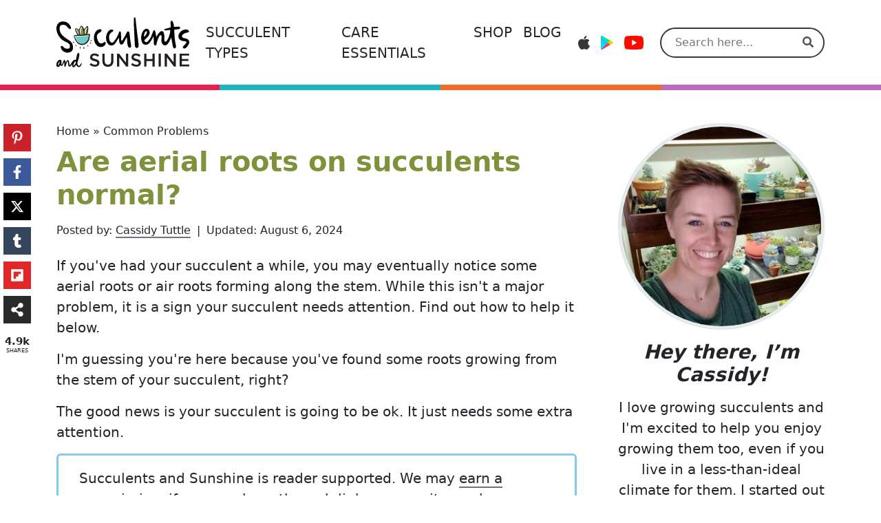

--- FILE ---
content_type: text/html; charset=UTF-8
request_url: https://www.succulentsandsunshine.com/aerial-roots-succulents-normal/?utm_source=googlestories&utm_medium=social&utm_campaign=mealybugs
body_size: 36371
content:
<!DOCTYPE html>
<html lang="en-US" prefix="og: https://ogp.me/ns#">
<head>
  <meta charset="UTF-8">
  <meta http-equiv="X-UA-Compatible" content="IE=edge">
  <meta name="viewport" content="width=device-width, initial-scale=1.0">
  <link rel="icon" type="image/svg+xml" sizes="any" href="https://www.succulentsandsunshine.com/wp-content/themes/succulents-and-sunshine/assets/dist/images/favicons/favicon.svg">
  <link rel="alternate icon" type="image/png" sizes="32x32" href="https://www.succulentsandsunshine.com/wp-content/themes/succulents-and-sunshine/assets/dist/images/favicons/favicon-32x32.png">
  <link rel="alternate icon" type="image/png" sizes="16x16" href="https://www.succulentsandsunshine.com/wp-content/themes/succulents-and-sunshine/assets/dist/images/favicons/favicon-16x16.png">
  <link rel="alternate shortcut icon" href="https://www.succulentsandsunshine.com/wp-content/themes/succulents-and-sunshine/assets/dist/images/favicons/favicon.ico">
  <link rel="apple-touch-icon" sizes="180x180" href="https://www.succulentsandsunshine.com/wp-content/themes/succulents-and-sunshine/assets/dist/images/favicons/apple-touch-icon.png">
  <link rel="manifest" href="https://www.succulentsandsunshine.com/wp-content/themes/succulents-and-sunshine/assets/dist/images/favicons/site.webmanifest">
  <link rel="mask-icon" href="https://www.succulentsandsunshine.com/wp-content/themes/succulents-and-sunshine/assets/dist/images/favicons/safari-pinned-tab.svg" color="#7e913b">
  <meta name="msapplication-TileColor" content="#fdfdfd">
  <meta name="msapplication-config" content="https://www.succulentsandsunshine.com/wp-content/themes/succulents-and-sunshine/assets/dist/images/favicons/browserconfig.xml">
  <meta name="theme-color" content="#ffffff">
  <meta name="google-site-verification" content="4F-kZhX1ntdKBlgq9VsGiCt40qO_xq1hhi1exL7aBko" />
  <!-- Google Tag Manager -->
  <script>(function(w,d,s,l,i){w[l]=w[l]||[];w[l].push({'gtm.start':new Date().getTime(),event:'gtm.js'});var f=d.getElementsByTagName(s)[0],j=d.createElement(s),dl=l!='dataLayer'?'&l='+l:'';j.async=true;j.src='https://www.googletagmanager.com/gtm.js?id='+i+dl;f.parentNode.insertBefore(j,f);})(window,document,'script','dataLayer','GTM-N7ZGJK3');</script>
  <!-- End Google Tag Manager -->
  	<style>img:is([sizes="auto" i], [sizes^="auto," i]) { contain-intrinsic-size: 3000px 1500px }</style>
	
<!-- Search Engine Optimization by Rank Math - https://rankmath.com/ -->
<title>Are aerial roots on succulents normal? | Succulents and Sunshine</title><link rel="preload" href="https://www.succulentsandsunshine.com/wp-content/uploads/2021/04/aerial-roots-455x683.jpg" as="image" imagesrcset="https://www.succulentsandsunshine.com/wp-content/uploads/2021/04/aerial-roots-455x683.jpg 455w, https://www.succulentsandsunshine.com/wp-content/uploads/2021/04/aerial-roots-200x300.jpg 200w, https://www.succulentsandsunshine.com/wp-content/uploads/2021/04/aerial-roots-624x936.jpg 624w, https://www.succulentsandsunshine.com/wp-content/uploads/2021/04/aerial-roots-534x801.jpg 534w, https://www.succulentsandsunshine.com/wp-content/uploads/2021/04/aerial-roots-444x666.jpg 444w, https://www.succulentsandsunshine.com/wp-content/uploads/2021/04/aerial-roots-696x1044.jpg 696w, https://www.succulentsandsunshine.com/wp-content/uploads/2021/04/aerial-roots-516x774.jpg 516w, https://www.succulentsandsunshine.com/wp-content/uploads/2021/04/aerial-roots-336x504.jpg 336w, https://www.succulentsandsunshine.com/wp-content/uploads/2021/04/aerial-roots-930x1395.jpg 930w, https://www.succulentsandsunshine.com/wp-content/uploads/2021/04/aerial-roots-756x1134.jpg 756w, https://www.succulentsandsunshine.com/wp-content/uploads/2021/04/aerial-roots-608x912.jpg 608w, https://www.succulentsandsunshine.com/wp-content/uploads/2021/04/aerial-roots-368x552.jpg 368w, https://www.succulentsandsunshine.com/wp-content/uploads/2021/04/aerial-roots-294x441.jpg 294w, https://www.succulentsandsunshine.com/wp-content/uploads/2021/04/aerial-roots-338x507.jpg 338w, https://www.succulentsandsunshine.com/wp-content/uploads/2021/04/aerial-roots-248x372.jpg 248w, https://www.succulentsandsunshine.com/wp-content/uploads/2021/04/aerial-roots-876x1314.jpg 876w, https://www.succulentsandsunshine.com/wp-content/uploads/2021/04/aerial-roots-418x627.jpg 418w, https://www.succulentsandsunshine.com/wp-content/uploads/2021/04/aerial-roots-358x537.jpg 358w, https://www.succulentsandsunshine.com/wp-content/uploads/2021/04/aerial-roots-298x447.jpg 298w, https://www.succulentsandsunshine.com/wp-content/uploads/2021/04/aerial-roots-350x525.jpg 350w, https://www.succulentsandsunshine.com/wp-content/uploads/2021/04/aerial-roots-297x446.jpg 297w, https://www.succulentsandsunshine.com/wp-content/uploads/2021/04/aerial-roots-239x359.jpg 239w, https://www.succulentsandsunshine.com/wp-content/uploads/2021/04/aerial-roots-189x284.jpg 189w, https://www.succulentsandsunshine.com/wp-content/uploads/2021/04/aerial-roots-219x329.jpg 219w, https://www.succulentsandsunshine.com/wp-content/uploads/2021/04/aerial-roots-278x417.jpg 278w, https://www.succulentsandsunshine.com/wp-content/uploads/2021/04/aerial-roots-204x306.jpg 204w, https://www.succulentsandsunshine.com/wp-content/uploads/2021/04/aerial-roots-159x239.jpg 159w, https://www.succulentsandsunshine.com/wp-content/uploads/2021/04/aerial-roots-306x459.jpg 306w, https://www.succulentsandsunshine.com/wp-content/uploads/2021/04/aerial-roots-300x450.jpg 300w, https://www.succulentsandsunshine.com/wp-content/uploads/2021/04/aerial-roots.jpg 1333w" imagesizes="(min-width: 1400px) 455px, (min-width: 1200px) and (max-width: 1399px) 368px, (min-width: 992px) and (max-width: 1199px) 294px, (min-width: 768px) and (max-width: 991px) 338px, (min-width: 576px) and (max-width: 767px) 248px, 336px" fetchpriority="high">
<meta name="description" content="Those little hair like strands coming off your succulent are aerial roots! Find out what causes them and what it means for your succulent."/>
<meta name="robots" content="follow, index, max-snippet:-1, max-video-preview:-1, max-image-preview:large"/>
<link rel="canonical" href="https://www.succulentsandsunshine.com/aerial-roots-succulents-normal/" />
<meta property="og:locale" content="en_US" />
<meta property="og:type" content="article" />
<meta property="og:title" content="Are aerial roots on succulents normal? | Succulents and Sunshine" />
<meta property="og:description" content="Those little hair like strands coming off your succulent are aerial roots! Find out what causes them and what it means for your succulent." />
<meta property="og:url" content="https://www.succulentsandsunshine.com/aerial-roots-succulents-normal/" />
<meta property="og:site_name" content="Succulents and Sunshine" />
<meta property="article:publisher" content="https://www.facebook.com/groups/Succulentsandsunshine" />
<meta property="article:author" content="https://www.facebook.com/Succulentsandsunshine" />
<meta property="article:section" content="Common Problems" />
<meta property="og:updated_time" content="2024-08-06T18:55:32-04:00" />
<meta property="og:image" content="https://www.succulentsandsunshine.com/wp-content/uploads/2021/04/hyrbid-succulent-aerial-roots.jpg" />
<meta property="og:image:secure_url" content="https://www.succulentsandsunshine.com/wp-content/uploads/2021/04/hyrbid-succulent-aerial-roots.jpg" />
<meta property="og:image:width" content="2000" />
<meta property="og:image:height" content="1048" />
<meta property="og:image:alt" content="echeveria hybrid succulent pink aerial roots" />
<meta property="og:image:type" content="image/jpeg" />
<meta property="article:published_time" content="2021-04-30T23:48:22-04:00" />
<meta property="article:modified_time" content="2024-08-06T18:55:32-04:00" />
<meta name="twitter:card" content="summary_large_image" />
<meta name="twitter:title" content="Are aerial roots on succulents normal? | Succulents and Sunshine" />
<meta name="twitter:description" content="Those little hair like strands coming off your succulent are aerial roots! Find out what causes them and what it means for your succulent." />
<meta name="twitter:site" content="@succsandsun" />
<meta name="twitter:creator" content="@succsandsun" />
<meta name="twitter:image" content="https://www.succulentsandsunshine.com/wp-content/uploads/2021/04/hyrbid-succulent-aerial-roots.jpg" />
<meta name="twitter:label1" content="Written by" />
<meta name="twitter:data1" content="Cassidy Tuttle" />
<meta name="twitter:label2" content="Time to read" />
<meta name="twitter:data2" content="3 minutes" />
<script type="application/ld+json" class="rank-math-schema">{"@context":"https://schema.org","@graph":[{"@type":"Place","@id":"https://www.succulentsandsunshine.com/#place","address":{"@type":"PostalAddress","streetAddress":"336 E University Pkwy #1040","addressRegion":"Orem, UT","postalCode":"84058","addressCountry":"United States of America"}},{"@type":["NewsMediaOrganization","Organization"],"@id":"https://www.succulentsandsunshine.com/#organization","name":"Succulents and Sunshine","url":"https://www.succulentsandsunshine.com","sameAs":["https://www.facebook.com/groups/Succulentsandsunshine","https://twitter.com/succsandsun"],"email":"support@succulentsandsunshine.com","address":{"@type":"PostalAddress","streetAddress":"336 E University Pkwy #1040","addressRegion":"Orem, UT","postalCode":"84058","addressCountry":"United States of America"},"logo":{"@type":"ImageObject","@id":"https://www.succulentsandsunshine.com/#logo","url":"https://www.succulentsandsunshine.com/wp-content/uploads/2023/05/succulent-favicon.png","contentUrl":"https://www.succulentsandsunshine.com/wp-content/uploads/2023/05/succulent-favicon.png","caption":"Succulents and Sunshine","inLanguage":"en-US","width":"100","height":"100"},"contactPoint":[{"@type":"ContactPoint","telephone":"(801) 382-7361","contactType":"customer support"}],"location":{"@id":"https://www.succulentsandsunshine.com/#place"}},{"@type":"WebSite","@id":"https://www.succulentsandsunshine.com/#website","url":"https://www.succulentsandsunshine.com","name":"Succulents and Sunshine","publisher":{"@id":"https://www.succulentsandsunshine.com/#organization"},"inLanguage":"en-US"},{"@type":"ImageObject","@id":"https://www.succulentsandsunshine.com/wp-content/uploads/2021/04/hyrbid-succulent-aerial-roots.jpg","url":"https://www.succulentsandsunshine.com/wp-content/uploads/2021/04/hyrbid-succulent-aerial-roots.jpg","width":"2000","height":"1048","caption":"echeveria hybrid succulent pink aerial roots","inLanguage":"en-US"},{"@type":"BreadcrumbList","@id":"https://www.succulentsandsunshine.com/aerial-roots-succulents-normal/#breadcrumb","itemListElement":[{"@type":"ListItem","position":"1","item":{"@id":"https://www.succulentsandsunshine.com","name":"Home"}},{"@type":"ListItem","position":"2","item":{"@id":"https://www.succulentsandsunshine.com/category/common-problems/","name":"Common Problems"}},{"@type":"ListItem","position":"3","item":{"@id":"https://www.succulentsandsunshine.com/aerial-roots-succulents-normal/","name":"Are aerial roots on succulents normal?"}}]},{"@type":"WebPage","@id":"https://www.succulentsandsunshine.com/aerial-roots-succulents-normal/#webpage","url":"https://www.succulentsandsunshine.com/aerial-roots-succulents-normal/","name":"Are aerial roots on succulents normal? | Succulents and Sunshine","datePublished":"2021-04-30T23:48:22-04:00","dateModified":"2024-08-06T18:55:32-04:00","isPartOf":{"@id":"https://www.succulentsandsunshine.com/#website"},"primaryImageOfPage":{"@id":"https://www.succulentsandsunshine.com/wp-content/uploads/2021/04/hyrbid-succulent-aerial-roots.jpg"},"inLanguage":"en-US","breadcrumb":{"@id":"https://www.succulentsandsunshine.com/aerial-roots-succulents-normal/#breadcrumb"}},{"@type":"Person","@id":"https://www.succulentsandsunshine.com/author/cassidy/","name":"Cassidy Tuttle","description":"Cassidy Tuttle is a blogger at Succulents and Sunshine and has helped millions of people around the world better care for and enjoy growing succulents.","url":"https://www.succulentsandsunshine.com/author/cassidy/","image":{"@type":"ImageObject","@id":"https://secure.gravatar.com/avatar/aff06d5c8f85424e7239c92ec2eae3ab64d83ac1eae0064ce147e9160b109dae?s=96&amp;d=mm&amp;r=g","url":"https://secure.gravatar.com/avatar/aff06d5c8f85424e7239c92ec2eae3ab64d83ac1eae0064ce147e9160b109dae?s=96&amp;d=mm&amp;r=g","caption":"Cassidy Tuttle","inLanguage":"en-US"},"sameAs":["https://www.succulentsandsunshine.com/about-me/","https://www.facebook.com/Succulentsandsunshine","https://twitter.com/succsandsun","https://muckrack.com/cassidy-n-tuttle/","https://www.amazon.com/stores/Cassidy-Tuttle/author/B00N812OYI","https://g.co/kgs/sJysmY"],"worksFor":{"@id":"https://www.succulentsandsunshine.com/#organization"}},{"@type":"BlogPosting","headline":"Are aerial roots on succulents normal? | Succulents and Sunshine","keywords":"aerial roots","datePublished":"2021-04-30T23:48:22-04:00","dateModified":"2024-08-06T18:55:32-04:00","articleSection":"Common Problems","author":{"@id":"https://www.succulentsandsunshine.com/author/cassidy/","name":"Cassidy Tuttle"},"publisher":{"@id":"https://www.succulentsandsunshine.com/#organization"},"description":"Those little hair like strands coming off your succulent are aerial roots! Find out what causes them and what it means for your succulent.","name":"Are aerial roots on succulents normal? | Succulents and Sunshine","@id":"https://www.succulentsandsunshine.com/aerial-roots-succulents-normal/#richSnippet","isPartOf":{"@id":"https://www.succulentsandsunshine.com/aerial-roots-succulents-normal/#webpage"},"image":{"@id":"https://www.succulentsandsunshine.com/wp-content/uploads/2021/04/hyrbid-succulent-aerial-roots.jpg"},"inLanguage":"en-US","mainEntityOfPage":{"@id":"https://www.succulentsandsunshine.com/aerial-roots-succulents-normal/#webpage"}}]}</script>
<!-- /Rank Math WordPress SEO plugin -->

<link rel='dns-prefetch' href='//scripts.mediavine.com' />
<link rel="alternate" type="application/rss+xml" title="Succulents and Sunshine &raquo; Feed" href="https://www.succulentsandsunshine.com/feed/" />
<link rel="alternate" type="application/rss+xml" title="Succulents and Sunshine &raquo; Stories Feed" href="https://www.succulentsandsunshine.com/web-stories/feed/"><link rel='stylesheet' id='wp-block-library-css' href='https://www.succulentsandsunshine.com/wp-includes/css/dist/block-library/style.min.css?ver=6.8.3' media='all' />
<style id='global-styles-inline-css'>
:root{--wp--preset--aspect-ratio--square: 1;--wp--preset--aspect-ratio--4-3: 4/3;--wp--preset--aspect-ratio--3-4: 3/4;--wp--preset--aspect-ratio--3-2: 3/2;--wp--preset--aspect-ratio--2-3: 2/3;--wp--preset--aspect-ratio--16-9: 16/9;--wp--preset--aspect-ratio--9-16: 9/16;--wp--preset--color--black: #212529;--wp--preset--color--cyan-bluish-gray: #abb8c3;--wp--preset--color--white: #f8f9fa;--wp--preset--color--pale-pink: #f78da7;--wp--preset--color--vivid-red: #cf2e2e;--wp--preset--color--luminous-vivid-orange: #ff6900;--wp--preset--color--luminous-vivid-amber: #fcb900;--wp--preset--color--light-green-cyan: #7bdcb5;--wp--preset--color--vivid-green-cyan: #00d084;--wp--preset--color--pale-cyan-blue: #8ed1fc;--wp--preset--color--vivid-cyan-blue: #0693e3;--wp--preset--color--vivid-purple: #9b51e0;--wp--preset--color--gray-dark: #343a40;--wp--preset--color--gray: #6c757d;--wp--preset--color--sas-placeholder-gray: #e6ebee;--wp--preset--color--sas-green: #7e913b;--wp--preset--color--green: #198754;--wp--preset--color--teal: #20c997;--wp--preset--color--sas-blue-teal-dark: #147E7F;--wp--preset--color--sas-blue-teal: #71cac8;--wp--preset--color--red: #dc3545;--wp--preset--color--sas-bluish-white: #e6f5f7;--wp--preset--color--light: #f8f9fa;--wp--preset--gradient--vivid-cyan-blue-to-vivid-purple: linear-gradient(135deg,rgba(6,147,227,1) 0%,rgb(155,81,224) 100%);--wp--preset--gradient--light-green-cyan-to-vivid-green-cyan: linear-gradient(135deg,rgb(122,220,180) 0%,rgb(0,208,130) 100%);--wp--preset--gradient--luminous-vivid-amber-to-luminous-vivid-orange: linear-gradient(135deg,rgba(252,185,0,1) 0%,rgba(255,105,0,1) 100%);--wp--preset--gradient--luminous-vivid-orange-to-vivid-red: linear-gradient(135deg,rgba(255,105,0,1) 0%,rgb(207,46,46) 100%);--wp--preset--gradient--very-light-gray-to-cyan-bluish-gray: linear-gradient(135deg,rgb(238,238,238) 0%,rgb(169,184,195) 100%);--wp--preset--gradient--cool-to-warm-spectrum: linear-gradient(135deg,rgb(74,234,220) 0%,rgb(151,120,209) 20%,rgb(207,42,186) 40%,rgb(238,44,130) 60%,rgb(251,105,98) 80%,rgb(254,248,76) 100%);--wp--preset--gradient--blush-light-purple: linear-gradient(135deg,rgb(255,206,236) 0%,rgb(152,150,240) 100%);--wp--preset--gradient--blush-bordeaux: linear-gradient(135deg,rgb(254,205,165) 0%,rgb(254,45,45) 50%,rgb(107,0,62) 100%);--wp--preset--gradient--luminous-dusk: linear-gradient(135deg,rgb(255,203,112) 0%,rgb(199,81,192) 50%,rgb(65,88,208) 100%);--wp--preset--gradient--pale-ocean: linear-gradient(135deg,rgb(255,245,203) 0%,rgb(182,227,212) 50%,rgb(51,167,181) 100%);--wp--preset--gradient--electric-grass: linear-gradient(135deg,rgb(202,248,128) 0%,rgb(113,206,126) 100%);--wp--preset--gradient--midnight: linear-gradient(135deg,rgb(2,3,129) 0%,rgb(40,116,252) 100%);--wp--preset--font-size--small: 13px;--wp--preset--font-size--medium: 20px;--wp--preset--font-size--large: 36px;--wp--preset--font-size--x-large: 42px;--wp--preset--spacing--20: 0.44rem;--wp--preset--spacing--30: 0.67rem;--wp--preset--spacing--40: 1rem;--wp--preset--spacing--50: 1.5rem;--wp--preset--spacing--60: 2.25rem;--wp--preset--spacing--70: 3.38rem;--wp--preset--spacing--80: 5.06rem;--wp--preset--shadow--natural: 6px 6px 9px rgba(0, 0, 0, 0.2);--wp--preset--shadow--deep: 12px 12px 50px rgba(0, 0, 0, 0.4);--wp--preset--shadow--sharp: 6px 6px 0px rgba(0, 0, 0, 0.2);--wp--preset--shadow--outlined: 6px 6px 0px -3px rgba(255, 255, 255, 1), 6px 6px rgba(0, 0, 0, 1);--wp--preset--shadow--crisp: 6px 6px 0px rgba(0, 0, 0, 1);}:root { --wp--style--global--content-size: 1296px;--wp--style--global--wide-size: 1296px; }:where(body) { margin: 0; }.wp-site-blocks > .alignleft { float: left; margin-right: 2em; }.wp-site-blocks > .alignright { float: right; margin-left: 2em; }.wp-site-blocks > .aligncenter { justify-content: center; margin-left: auto; margin-right: auto; }:where(.is-layout-flex){gap: 0.5em;}:where(.is-layout-grid){gap: 0.5em;}.is-layout-flow > .alignleft{float: left;margin-inline-start: 0;margin-inline-end: 2em;}.is-layout-flow > .alignright{float: right;margin-inline-start: 2em;margin-inline-end: 0;}.is-layout-flow > .aligncenter{margin-left: auto !important;margin-right: auto !important;}.is-layout-constrained > .alignleft{float: left;margin-inline-start: 0;margin-inline-end: 2em;}.is-layout-constrained > .alignright{float: right;margin-inline-start: 2em;margin-inline-end: 0;}.is-layout-constrained > .aligncenter{margin-left: auto !important;margin-right: auto !important;}.is-layout-constrained > :where(:not(.alignleft):not(.alignright):not(.alignfull)){max-width: var(--wp--style--global--content-size);margin-left: auto !important;margin-right: auto !important;}.is-layout-constrained > .alignwide{max-width: var(--wp--style--global--wide-size);}body .is-layout-flex{display: flex;}.is-layout-flex{flex-wrap: wrap;align-items: center;}.is-layout-flex > :is(*, div){margin: 0;}body .is-layout-grid{display: grid;}.is-layout-grid > :is(*, div){margin: 0;}body{padding-top: 0px;padding-right: 0px;padding-bottom: 0px;padding-left: 0px;}a:where(:not(.wp-element-button)){text-decoration: underline;}:root :where(.wp-element-button, .wp-block-button__link){background-color: #32373c;border-width: 0;color: #fff;font-family: inherit;font-size: inherit;line-height: inherit;padding: calc(0.667em + 2px) calc(1.333em + 2px);text-decoration: none;}.has-black-color{color: var(--wp--preset--color--black) !important;}.has-cyan-bluish-gray-color{color: var(--wp--preset--color--cyan-bluish-gray) !important;}.has-white-color{color: var(--wp--preset--color--white) !important;}.has-pale-pink-color{color: var(--wp--preset--color--pale-pink) !important;}.has-vivid-red-color{color: var(--wp--preset--color--vivid-red) !important;}.has-luminous-vivid-orange-color{color: var(--wp--preset--color--luminous-vivid-orange) !important;}.has-luminous-vivid-amber-color{color: var(--wp--preset--color--luminous-vivid-amber) !important;}.has-light-green-cyan-color{color: var(--wp--preset--color--light-green-cyan) !important;}.has-vivid-green-cyan-color{color: var(--wp--preset--color--vivid-green-cyan) !important;}.has-pale-cyan-blue-color{color: var(--wp--preset--color--pale-cyan-blue) !important;}.has-vivid-cyan-blue-color{color: var(--wp--preset--color--vivid-cyan-blue) !important;}.has-vivid-purple-color{color: var(--wp--preset--color--vivid-purple) !important;}.has-gray-dark-color{color: var(--wp--preset--color--gray-dark) !important;}.has-gray-color{color: var(--wp--preset--color--gray) !important;}.has-sas-placeholder-gray-color{color: var(--wp--preset--color--sas-placeholder-gray) !important;}.has-sas-green-color{color: var(--wp--preset--color--sas-green) !important;}.has-green-color{color: var(--wp--preset--color--green) !important;}.has-teal-color{color: var(--wp--preset--color--teal) !important;}.has-sas-blue-teal-dark-color{color: var(--wp--preset--color--sas-blue-teal-dark) !important;}.has-sas-blue-teal-color{color: var(--wp--preset--color--sas-blue-teal) !important;}.has-red-color{color: var(--wp--preset--color--red) !important;}.has-sas-bluish-white-color{color: var(--wp--preset--color--sas-bluish-white) !important;}.has-light-color{color: var(--wp--preset--color--light) !important;}.has-black-background-color{background-color: var(--wp--preset--color--black) !important;}.has-cyan-bluish-gray-background-color{background-color: var(--wp--preset--color--cyan-bluish-gray) !important;}.has-white-background-color{background-color: var(--wp--preset--color--white) !important;}.has-pale-pink-background-color{background-color: var(--wp--preset--color--pale-pink) !important;}.has-vivid-red-background-color{background-color: var(--wp--preset--color--vivid-red) !important;}.has-luminous-vivid-orange-background-color{background-color: var(--wp--preset--color--luminous-vivid-orange) !important;}.has-luminous-vivid-amber-background-color{background-color: var(--wp--preset--color--luminous-vivid-amber) !important;}.has-light-green-cyan-background-color{background-color: var(--wp--preset--color--light-green-cyan) !important;}.has-vivid-green-cyan-background-color{background-color: var(--wp--preset--color--vivid-green-cyan) !important;}.has-pale-cyan-blue-background-color{background-color: var(--wp--preset--color--pale-cyan-blue) !important;}.has-vivid-cyan-blue-background-color{background-color: var(--wp--preset--color--vivid-cyan-blue) !important;}.has-vivid-purple-background-color{background-color: var(--wp--preset--color--vivid-purple) !important;}.has-gray-dark-background-color{background-color: var(--wp--preset--color--gray-dark) !important;}.has-gray-background-color{background-color: var(--wp--preset--color--gray) !important;}.has-sas-placeholder-gray-background-color{background-color: var(--wp--preset--color--sas-placeholder-gray) !important;}.has-sas-green-background-color{background-color: var(--wp--preset--color--sas-green) !important;}.has-green-background-color{background-color: var(--wp--preset--color--green) !important;}.has-teal-background-color{background-color: var(--wp--preset--color--teal) !important;}.has-sas-blue-teal-dark-background-color{background-color: var(--wp--preset--color--sas-blue-teal-dark) !important;}.has-sas-blue-teal-background-color{background-color: var(--wp--preset--color--sas-blue-teal) !important;}.has-red-background-color{background-color: var(--wp--preset--color--red) !important;}.has-sas-bluish-white-background-color{background-color: var(--wp--preset--color--sas-bluish-white) !important;}.has-light-background-color{background-color: var(--wp--preset--color--light) !important;}.has-black-border-color{border-color: var(--wp--preset--color--black) !important;}.has-cyan-bluish-gray-border-color{border-color: var(--wp--preset--color--cyan-bluish-gray) !important;}.has-white-border-color{border-color: var(--wp--preset--color--white) !important;}.has-pale-pink-border-color{border-color: var(--wp--preset--color--pale-pink) !important;}.has-vivid-red-border-color{border-color: var(--wp--preset--color--vivid-red) !important;}.has-luminous-vivid-orange-border-color{border-color: var(--wp--preset--color--luminous-vivid-orange) !important;}.has-luminous-vivid-amber-border-color{border-color: var(--wp--preset--color--luminous-vivid-amber) !important;}.has-light-green-cyan-border-color{border-color: var(--wp--preset--color--light-green-cyan) !important;}.has-vivid-green-cyan-border-color{border-color: var(--wp--preset--color--vivid-green-cyan) !important;}.has-pale-cyan-blue-border-color{border-color: var(--wp--preset--color--pale-cyan-blue) !important;}.has-vivid-cyan-blue-border-color{border-color: var(--wp--preset--color--vivid-cyan-blue) !important;}.has-vivid-purple-border-color{border-color: var(--wp--preset--color--vivid-purple) !important;}.has-gray-dark-border-color{border-color: var(--wp--preset--color--gray-dark) !important;}.has-gray-border-color{border-color: var(--wp--preset--color--gray) !important;}.has-sas-placeholder-gray-border-color{border-color: var(--wp--preset--color--sas-placeholder-gray) !important;}.has-sas-green-border-color{border-color: var(--wp--preset--color--sas-green) !important;}.has-green-border-color{border-color: var(--wp--preset--color--green) !important;}.has-teal-border-color{border-color: var(--wp--preset--color--teal) !important;}.has-sas-blue-teal-dark-border-color{border-color: var(--wp--preset--color--sas-blue-teal-dark) !important;}.has-sas-blue-teal-border-color{border-color: var(--wp--preset--color--sas-blue-teal) !important;}.has-red-border-color{border-color: var(--wp--preset--color--red) !important;}.has-sas-bluish-white-border-color{border-color: var(--wp--preset--color--sas-bluish-white) !important;}.has-light-border-color{border-color: var(--wp--preset--color--light) !important;}.has-vivid-cyan-blue-to-vivid-purple-gradient-background{background: var(--wp--preset--gradient--vivid-cyan-blue-to-vivid-purple) !important;}.has-light-green-cyan-to-vivid-green-cyan-gradient-background{background: var(--wp--preset--gradient--light-green-cyan-to-vivid-green-cyan) !important;}.has-luminous-vivid-amber-to-luminous-vivid-orange-gradient-background{background: var(--wp--preset--gradient--luminous-vivid-amber-to-luminous-vivid-orange) !important;}.has-luminous-vivid-orange-to-vivid-red-gradient-background{background: var(--wp--preset--gradient--luminous-vivid-orange-to-vivid-red) !important;}.has-very-light-gray-to-cyan-bluish-gray-gradient-background{background: var(--wp--preset--gradient--very-light-gray-to-cyan-bluish-gray) !important;}.has-cool-to-warm-spectrum-gradient-background{background: var(--wp--preset--gradient--cool-to-warm-spectrum) !important;}.has-blush-light-purple-gradient-background{background: var(--wp--preset--gradient--blush-light-purple) !important;}.has-blush-bordeaux-gradient-background{background: var(--wp--preset--gradient--blush-bordeaux) !important;}.has-luminous-dusk-gradient-background{background: var(--wp--preset--gradient--luminous-dusk) !important;}.has-pale-ocean-gradient-background{background: var(--wp--preset--gradient--pale-ocean) !important;}.has-electric-grass-gradient-background{background: var(--wp--preset--gradient--electric-grass) !important;}.has-midnight-gradient-background{background: var(--wp--preset--gradient--midnight) !important;}.has-small-font-size{font-size: var(--wp--preset--font-size--small) !important;}.has-medium-font-size{font-size: var(--wp--preset--font-size--medium) !important;}.has-large-font-size{font-size: var(--wp--preset--font-size--large) !important;}.has-x-large-font-size{font-size: var(--wp--preset--font-size--x-large) !important;}
:where(.wp-block-post-template.is-layout-flex){gap: 1.25em;}:where(.wp-block-post-template.is-layout-grid){gap: 1.25em;}
:where(.wp-block-columns.is-layout-flex){gap: 2em;}:where(.wp-block-columns.is-layout-grid){gap: 2em;}
:root :where(.wp-block-pullquote){font-size: 1.5em;line-height: 1.6;}
</style>
<link rel='stylesheet' id='novashare-css-css' href='https://www.succulentsandsunshine.com/wp-content/plugins/novashare/css/style.min.css?ver=1.6.5' media='all' />
<style id='novashare-css-inline-css'>
body .ns-pinterest-image{display:block;position:relative;margin:0;padding:0;line-height:0}figure>.ns-pinterest-image{height:100%;width:100%}body .wp-block-image .ns-pinterest-image+figcaption{display:block}body .ns-pinterest-image-button{opacity:0;transition:.3s;position:absolute;height:18px;max-height:18px;width:auto!important;padding:10px;cursor:pointer;background:#c92228;color:#fff;font-size:16px;line-height:18px;z-index:1;text-decoration:none;box-sizing:content-box;top:50%;left:50%;transform:translate(-50%,-50%)}body .ns-pinterest-image-button:hover{box-shadow:inset 0 0 0 50px rgba(0,0,0,0.1);}body .ns-pinterest-image-button:visited, body .ns-pinterest-image-button:hover{color:#fff}body .ns-pinterest-image:hover .ns-pinterest-image-button{opacity:1}body .ns-pinterest-image-button svg{width:18px;height:18px;vertical-align:middle;pointer-events:none}.aligncenter .ns-pinterest-image{text-align:center}
</style>
<link rel='stylesheet' id='common-style-css' href='https://www.succulentsandsunshine.com/wp-content/themes/succulents-and-sunshine/assets/dist/css/common.opt.min.css?ver=1.2.0' media='all' />
<link rel='stylesheet' id='single-post-css' href='https://www.succulentsandsunshine.com/wp-content/themes/succulents-and-sunshine/assets/dist/css/single-post.min.css?ver=1.2.0' media='all' />
<link rel='stylesheet' id='editor-content-css' href='https://www.succulentsandsunshine.com/wp-content/themes/succulents-and-sunshine/assets/dist/css/editor-content.min.css?ver=1.2.0' media='all' />
<link rel='stylesheet' id='sidebar-css' href='https://www.succulentsandsunshine.com/wp-content/themes/succulents-and-sunshine/assets/dist/css/sidebar.min.css?ver=1.2.0' media='all' />
<link rel='stylesheet' id='footer-subscribe-box-css' href='https://www.succulentsandsunshine.com/wp-content/themes/succulents-and-sunshine/assets/dist/css/footer-subscribe-cta.min.css?ver=1.2.0' media='all' />
<link rel='stylesheet' id='block-alert-msg-box-css' href='https://www.succulentsandsunshine.com/wp-content/themes/succulents-and-sunshine/blocks/alert-msg-box/assets/dist/css/alert-msg-box.min.css?ver=1.2.0' media='all' />
<link rel='stylesheet' id='searchwp-forms-css' href='https://www.succulentsandsunshine.com/wp-content/plugins/searchwp/assets/css/frontend/search-forms.css?ver=4.3.14' media='all' />
<script async="async" fetchpriority="high" data-noptimize="1" data-cfasync="false" src="https://scripts.mediavine.com/tags/succulents-and-sunshine.js?ver=6.8.3" id="mv-script-wrapper-js"></script>
<script id="convertbox-js-after" type="pmdelayedscript" data-cfasync="false" data-no-optimize="1" data-no-defer="1" data-no-minify="1">
!function(e,t){(e=t.createElement("script")).src="https://cdn.convertbox.com/convertbox/js/embed.js",e.id="app-convertbox-script",e.async=true,e.dataset.uuid="23900db3-0877-4d5c-9d44-4b05f8170406",document.getElementsByTagName("head")[0].appendChild(e)}(window,document);
</script>
<link rel="alternate" title="oEmbed (JSON)" type="application/json+oembed" href="https://www.succulentsandsunshine.com/wp-json/oembed/1.0/embed?url=https%3A%2F%2Fwww.succulentsandsunshine.com%2Faerial-roots-succulents-normal%2F" />
<link rel="alternate" title="oEmbed (XML)" type="text/xml+oembed" href="https://www.succulentsandsunshine.com/wp-json/oembed/1.0/embed?url=https%3A%2F%2Fwww.succulentsandsunshine.com%2Faerial-roots-succulents-normal%2F&#038;format=xml" />
<script type="pmdelayedscript" data-cfasync="false" data-no-optimize="1" data-no-defer="1" data-no-minify="1">var _bswp = { formLoader: false, messageUrl: "https://www.succulentsandsunshine.com?bswp_form_gdpr=1" }; var _bswpForms = { ics: [], wgs: [], nics: [] };</script><script type="pmdelayedscript" data-cfasync="false" data-no-optimize="1" data-no-defer="1" data-no-minify="1">var cb_wp=cb_wp || {};cb_wp.is_user_logged_in=false;cb_wp.post_data={"id":747,"tags":[],"post_type":"post","cats":[38]};</script><noscript><style>.perfmatters-lazy[data-src]{display:none !important;}</style></noscript></head>
<body class="wp-singular post-template-default single single-post postid-747 single-format-standard wp-embed-responsive wp-theme-succulents-and-sunshine">
  <!-- Tracking Implementation (noscript) -->
  <noscript>
    <iframe src="https://www.googletagmanager.com/ns.html?id=GTM-N7ZGJK3" height="0" width="0" style="display:none;visibility:hidden"></iframe>
    <img height="1" width="1" style="display:none" src="https://www.facebook.com/tr?id=970745432975208&ev=PageView&noscript=1"/>
  </noscript>
  <!-- End Tracking Implementation (noscript) -->
  <nav class="navbar navbar-expand-lg navbar-light sas-navbar has-colorful-border py-lg-3">
  <div class="container navbar-content-container">
    <header class="sas-top-logo">
      <a class="navbar-brand d-flex" href="https://www.succulentsandsunshine.com/" aria-labelledby="siteName">
        <figure class="brand-logo-holder mb-0">
          <svg xmlns="http://www.w3.org/2000/svg" width="200" height="74.35" viewBox="0 0 200 74.35"><path d="M49.89,70.53l2-2.42A8.94,8.94,0,0,0,58,70.62c2.09,0,3.42-1,3.42-2.43v-.06c0-1.37-.77-2.12-4.36-2.95-4.11-1-6.43-2.21-6.43-5.76v-.06c0-3.31,2.76-5.6,6.59-5.6a10.72,10.72,0,0,1,7,2.43l-1.82,2.56a8.79,8.79,0,0,0-5.24-2c-2,0-3.14,1-3.14,2.29v0c0,1.49.88,2.16,4.6,3,4.08,1,6.18,2.45,6.18,5.65v.06c0,3.61-2.84,5.76-6.9,5.76A11.89,11.89,0,0,1,49.89,70.53Z" fill="#231f20"/><path d="M69.23,65.15V54h3.4V65c0,3.58,1.84,5.49,4.88,5.49s4.85-1.8,4.85-5.36V54h3.4V65c0,5.77-3.26,8.66-8.31,8.66S69.23,70.76,69.23,65.15Z" fill="#231f20"/><path d="M91.11,54h3.15l10.35,13.35V54h3.33V73.35H105.1L94.45,59.61V73.35H91.11Z" fill="#231f20"/><path d="M112.31,70.53l2-2.42a8.94,8.94,0,0,0,6.1,2.51c2.09,0,3.42-1,3.42-2.43v-.06c0-1.37-.77-2.12-4.36-2.95-4.11-1-6.43-2.21-6.43-5.76v-.06c0-3.31,2.76-5.6,6.59-5.6a10.72,10.72,0,0,1,7,2.43l-1.82,2.56a8.82,8.82,0,0,0-5.24-2c-2,0-3.15,1-3.15,2.29v0c0,1.49.89,2.16,4.61,3,4.08,1,6.18,2.45,6.18,5.65v.06c0,3.61-2.84,5.76-6.9,5.76A11.87,11.87,0,0,1,112.31,70.53Z" fill="#231f20"/><path d="M132,54h3.4v8h9.21V54H148V73.35h-3.4V65.21h-9.21v8.14H132Z" fill="#231f20"/><path d="M153.81,54h3.39V73.35h-3.39Z" fill="#231f20"/><path d="M163.05,54h3.15l10.35,13.35V54h3.33V73.35H177L166.39,59.61V73.35h-3.34Z" fill="#231f20"/><path d="M185.54,54h14.32v3H188.94v5h9.68v3h-9.68v5.18H200v3H185.54Z" fill="#231f20"/><path d="M29.78,70.78c-.39.53-.67.94-1,1.32a13,13,0,0,1-1.34,1.53,2.17,2.17,0,0,1-2.5.52,2.39,2.39,0,0,1-1.44-2.31c0-.53,0-1.07,0-2-.54.77-.87,1.28-1.25,1.75a6.7,6.7,0,0,1-1.13,1.24,1.85,1.85,0,0,1-3.06-.76,11.09,11.09,0,0,1-.5-2.65c-.15-1.27-.24-2.55-.38-4a2.7,2.7,0,0,0-1.63,1.88c-.54,1.43-1,2.91-1.43,4.36A4,4,0,0,1,13.7,73a1.4,1.4,0,0,1-1.06.54,1.26,1.26,0,0,1-.78-.89,22.42,22.42,0,0,1,0-2.72,12.1,12.1,0,0,0-.32-3.44c-.2.42-.41.84-.6,1.27A34,34,0,0,1,9.49,71c-1,1.7-1.9,1.79-3.36.47-.12-.1-.26-.17-.45-.3-.38.54-.7,1.06-1.08,1.54a2.67,2.67,0,0,1-3,1.15A2.49,2.49,0,0,1,0,71.34,8.52,8.52,0,0,1,2.6,64.4a4.19,4.19,0,0,1,2.05-1.09,4.47,4.47,0,0,1,2.29.37c.94.36.46,1.27.48,1.95,0,1.14,0,2.27,0,3.4a12.31,12.31,0,0,0,.22,1.6l.38.08c.31-.57.66-1.12.91-1.71.52-1.2,1-2.43,1.47-3.63A3.21,3.21,0,0,1,11,64.2a1.79,1.79,0,0,1,1.24-.61,1.59,1.59,0,0,1,1,1,19,19,0,0,1,.35,2.78c.7-.25.71-.92,1-1.33A16.16,16.16,0,0,1,16,64.32a1.46,1.46,0,0,1,2.63.63,18.61,18.61,0,0,1,.63,3.16c.16,1,.25,1.91.4,2.86,0,.15.16.28.32.56a4.1,4.1,0,0,0,.83-.75c.65-1,1.23-2,1.88-3a27.1,27.1,0,0,1,2-2.77c1.35-1.55,2.13-1.8,4.78-1.8.22-1.31.4-2.65.68-4s.65-2.75,1-4.12a4.07,4.07,0,0,1,.67-1.35,1.42,1.42,0,0,1,1.65-.59,1.49,1.49,0,0,1,1.08,1.38,12,12,0,0,1-.06,1.7,32.78,32.78,0,0,1-2.55,9.83,5.44,5.44,0,0,0,.17,4.6c.85,1.89,2.19,2.08,3.47.46.72-.91,1.34-1.92,2-2.88.71.15.72.64.58,1.07a8.36,8.36,0,0,1-2.38,3.86,3.26,3.26,0,0,1-4.58-.37A21.79,21.79,0,0,1,29.78,70.78Zm-4.26,1.83c2.34-1.58,4-4.9,3.65-6.77-.88-.44-1.39.15-1.82.73A8.73,8.73,0,0,0,25.52,72.61ZM2.44,72a8.6,8.6,0,0,0,2.38-6.41A7,7,0,0,0,2.44,72ZM31.81,59.77l.36.06.33-2.25-.25,0C32.1,58.28,32,59,31.81,59.77Z"/><path d="M132.22,34c1.14,3.34,3.43,3.91,6.08,1.1a26.55,26.55,0,0,0,6.12-11.16,19.64,19.64,0,0,1,1.5-4c.71-1.28,2-1.18,2.52.19a25,25,0,0,1,1.05,4.13c.31,1.46.53,2.94.91,5.1a33.06,33.06,0,0,1,2.08-3.76A21.75,21.75,0,0,1,156,21.46c2.32-1.87,4.53-1.22,5.57,1.53a16.65,16.65,0,0,1,1,5.32c.06,1.75-.35,3.48-.21,5.23.08,1.07.69,3,2.12,2.67.83-.22,1.51-1.2,2-1.85a27.54,27.54,0,0,0,3.85-8.58,20.81,20.81,0,0,0,1-7.09c-3,0-8.37,1.57-9-.06s6.09-2.47,9.46-3.75c.64-.26.15-4,.13-4.58,0-1.5-.7-4.46,1-5.27,1.35-.62,2.31,1.61,2.69,2.43a22,22,0,0,1,1.45,6.79l4.49-.34c.81-.06,1.62-.2,2.43-.2,1.12,0,2.07.38,2.2,1.64a1.9,1.9,0,0,1-1.74,2.15c-1.6.27-3.24.31-4.86.46-.6.05-1.2.15-2,.26,0,.83-.13,1.61-.1,2.4.27,6.93.54,13.85,2.33,20.62a6.84,6.84,0,0,1-.11,3.59c-.55,1.74-2.5,1.92-3.57.42a5.28,5.28,0,0,1-.83-2c-.7-3.48-1.36-7-2-10.47a7.12,7.12,0,0,0-.66-2.62c-.73,1.64-1.36,3.34-2.22,4.9a25.77,25.77,0,0,1-3,4.59c-2.88,3.3-7.21,2.51-8.73-1.61-.83-2.26-.71-3.47-.59-5.85.05-1.12.78-5.11-.59-5.68-1.09-.45-2.33,1-2.81,1.82a28.31,28.31,0,0,0-2.85,6.73c-.34,1.17-.63,2.36-.86,3.56a5.07,5.07,0,0,1-1.25,3,1.3,1.3,0,0,1-.85.37c-.94,0-1.76-1.18-2.12-1.92a5.45,5.45,0,0,1-.23-2.34,73.55,73.55,0,0,0-.41-10c-.25.65-.48,1.33-.77,2-.75,1.62-1.78,3-2.66,4.57-1.72,3-4,6.25-7.74,6.47a6.58,6.58,0,0,1-6.64-5.1,18.75,18.75,0,0,1,1.41-14.24,10.64,10.64,0,0,1,3.46-3.75c2.79-1.81,6.13-.21,6.84,3a7.66,7.66,0,0,1-1.46,6.94C136.75,29.88,134.58,31.71,132.22,34Zm3.23-13.4c-2.1-.46-3.78,5-3.72,8.39C135.46,26.61,137.55,21,135.45,20.58Z"/><path d="M105.6,30.13a1,1,0,0,0-.29.35c-1.11,2-2.41,4.55-3.51,6.56a11.78,11.78,0,0,1-1.56,2.32,3.7,3.7,0,0,1-2.45,1.21c-2.05,0-2.83-2.26-3.15-3.9-.14-.67-.65-6.36-.83-6.31a73.84,73.84,0,0,1-5.06,8c-3.66,5.27-9.79,4.6-12.64-1.17s-1.23-14,3.36-17.74c2.46-2,6.25-1.72,6.14.44s-8,2.41-6.06,12.67a9,9,0,0,0,.68,2.33c1.49,3.26,4.13,3.75,6.4,1a42.92,42.92,0,0,0,5.46-8.4,29.61,29.61,0,0,0,1.8-4.28c.24-.75.54-2.39,1.59-2.39,1.78,0,1.65,3.12,1.72,4.27.15,2.71.21,5.42.31,8.13a2.76,2.76,0,0,0,.18,1,.92.92,0,0,0,.79.59c.45,0,.78-.41,1-.78a127.47,127.47,0,0,0,6.38-11.42,3.54,3.54,0,0,1,.92-1.29,1.81,1.81,0,0,1,1.9-.16c1,.52,1.26,1.81,1.4,2.93.71,5.79,1.15,11.62,2.28,17.34a4.85,4.85,0,0,1,.09,2.14A2.35,2.35,0,0,1,109.36,45a3.91,3.91,0,0,1-1.76-2.36c-1.46-4.1-.88-7.74-1.42-12.06,0-.2-.08-.43-.27-.5A.3.3,0,0,0,105.6,30.13Z"/><path d="M199.17,21.64a3.69,3.69,0,0,1-2.78,1.06,11,11,0,0,0-6.16,2.86c-2.19,2.06-1.42,4.42,1.46,5.17,1.29.34,2.62.5,3.87.91,3.81,1.27,5.48,4.63,3.74,8.25a25.57,25.57,0,0,1-4.2,5.53,3.64,3.64,0,0,1-2.45,1,3.07,3.07,0,0,1-2.25-1.08c-.3-.41,0-1.57.43-2.13a33.61,33.61,0,0,1,2.72-2.89,14,14,0,0,0,1.76-2.1c.78-1.31.45-2-1.06-2.49a10.87,10.87,0,0,0-1.81-.31c-.6-.08-1.22-.07-1.83-.16-6.39-.87-9-6.62-5.34-12a12.41,12.41,0,0,1,9-5.26C196.87,17.71,200.75,20,199.17,21.64Z"/><path d="M117.86,0c1.5.46,1.35,2.58,1.44,3.81.39,5,1.08,10,1.67,15q1.26,9.78,2.5,19.55c.12.91.18,1.83.23,2.74.15,2.86-.67,4.4-2.42,4.58s-2.92-1.17-3.18-4c-.19-2.13-.27-4.27-.37-6.41q-.62-12.51-1.2-25a53.09,53.09,0,0,1,0-6C116.58,3.42,116.43-.4,117.86,0Z"/><path d="M67.7,20.11c-1.26,3.68-11.35,3.05-4.51,16.11C65,39,67.31,39.66,70.25,38.1c1-.52,1.53-1.6,2.78-1.65s1.28,2.58.6,3.86c-1.85,3.48-6.56,4.91-10.4,3.16a8.62,8.62,0,0,1-1.81-1.11c-6.3-5-6.84-17.07-1-22.53C63,17.4,69,16.43,67.7,20.11Z"/><path d="M50.25,27.07c-.08.65-.11,1.13-.21,1.59-.34,1.59-.63,3.19-1.08,4.74a7.22,7.22,0,0,1-1.15,2.22,10.59,10.59,0,0,1-4.16,3.72,8.67,8.67,0,0,1-8.55-.62,11.54,11.54,0,0,1-3.5-4c-1.05-1.75-1.93-3.61-2.88-5.41-.09-.17-.14-.36-.26-.66l2-.21a76.93,76.93,0,0,1,9.72-.4,52.64,52.64,0,0,0,5.71-.51Z" fill="#71cac8"/><path d="M42.69,26.22c-.63.06-1.14.15-1.65.15-.94,0-1.88,0-2.82,0a.9.9,0,0,1-1-.7,11.2,11.2,0,0,1-.4-1.4c-.16-.86-.26-1.73-.36-2.6a6.38,6.38,0,0,1,.48-3.42,21.21,21.21,0,0,1,1.79-3.65,4.67,4.67,0,0,1,2,2.06,12.9,12.9,0,0,1,.85,2.27,31.72,31.72,0,0,1,1.1,6.2Z" fill="#7e913b"/><path d="M47.62,15.27a19.55,19.55,0,0,1,.12,4.61c-.08.74-.25,1.46-.39,2.2a5.74,5.74,0,0,1-2.7,3.76,2.62,2.62,0,0,1-.46.14c0-.34,0-.62-.06-.89-.07-.93-.09-1.88-.23-2.8a5.42,5.42,0,0,1,1.16-4.46A17.65,17.65,0,0,1,47.62,15.27Z" fill="#7e913b"/><path d="M30.92,18.19a8.87,8.87,0,0,1,1.28.32c.86.38,1.69.84,2.53,1.25.39.18.43.5.47.87.13,1.29.28,2.58.48,3.86a13.05,13.05,0,0,0,.49,1.73,1.47,1.47,0,0,1-1.8-.38,24.61,24.61,0,0,1-1.83-2.62,30.81,30.81,0,0,1-1.46-3.07A2.52,2.52,0,0,1,30.92,18.19Z" fill="#7e913b"/><path d="M31.53,25.93c0-.19,0-.28,0-.32a20.25,20.25,0,0,1-2.93-5.36,5.6,5.6,0,0,1-.47-2.65c.06-1.08.61-1.48,1.68-1.27a7.4,7.4,0,0,1,2.77,1.14c.42.28.87.53,1.37.83.36-.84.66-1.58,1-2.31s.79-1.71,1.25-2.53c.59-1.07,1.32-1.2,2.33-.52a7.35,7.35,0,0,1,2.84,3.72c.13.36.28.71.49,1.23a14.69,14.69,0,0,1,3.31-4,6.14,6.14,0,0,1,1-.82.87.87,0,0,1,1.47.58,16.63,16.63,0,0,1-.41,8.74,27.11,27.11,0,0,1-1.22,2.49,13.89,13.89,0,0,0,2.8-.15c1.7-.17,1.91,0,1.66,1.69-.31,2.09-.68,4.16-1.07,6.23a8,8,0,0,1-1.73,3.56,13.25,13.25,0,0,1-3.89,3.6,10.43,10.43,0,0,1-9.55.34,8.22,8.22,0,0,1-2.8-2,21.92,21.92,0,0,1-4.86-8.88,9.79,9.79,0,0,1-.27-1.72c-.08-.65,0-.74.59-.85,1.05-.19,2.11-.33,3.17-.5Zm17.35.43-4.33.46a52.64,52.64,0,0,1-5.71.51,76.93,76.93,0,0,0-9.72.4l-2,.22c.12.29.17.48.26.65.95,1.81,1.83,3.66,2.88,5.41a11.54,11.54,0,0,0,3.5,4,8.67,8.67,0,0,0,8.55.62,10.57,10.57,0,0,0,4.16-3.71,7.39,7.39,0,0,0,1.15-2.23c.45-1.55.74-3.15,1.08-4.73C48.77,27.49,48.8,27,48.88,26.36Zm-7.56-.85V24.42a31.82,31.82,0,0,0-1.1-6.21,13.2,13.2,0,0,0-.85-2.27,4.67,4.67,0,0,0-2-2.06,21.21,21.21,0,0,0-1.79,3.65A6.38,6.38,0,0,0,35.08,21c.1.87.2,1.74.36,2.61a11.55,11.55,0,0,0,.4,1.39.9.9,0,0,0,1,.7c.94,0,1.88,0,2.82,0C40.18,25.66,40.69,25.57,41.32,25.51Zm4.93-10.94a17.13,17.13,0,0,0-2.56,2.55,5.42,5.42,0,0,0-1.16,4.46c.14.93.16,1.87.23,2.8,0,.28,0,.55.06.89a2.62,2.62,0,0,0,.46-.14A5.74,5.74,0,0,0,46,21.37c.14-.73.31-1.46.39-2.2A19.46,19.46,0,0,0,46.25,14.57Zm-16.7,2.91a2.51,2.51,0,0,0,.16,2,29.79,29.79,0,0,0,1.46,3.07A23.24,23.24,0,0,0,33,25.13a1.48,1.48,0,0,0,1.8.39,13.61,13.61,0,0,1-.49-1.74c-.2-1.28-.35-2.57-.48-3.85,0-.38-.08-.7-.47-.88-.84-.41-1.67-.86-2.53-1.24A7.75,7.75,0,0,0,29.55,17.48Z" fill="#231f20"/><path d="M40.56,45.85c.06-.47.1-.79.13-1.11s.17-.64.57-.66.49.28.53.57c.09.54.15,1.09.21,1.64a.56.56,0,0,1-.39.69.66.66,0,0,1-.83-.34A3.71,3.71,0,0,1,40.56,45.85Z" fill="#231f20"/><path d="M36,43.73a2.93,2.93,0,0,1,.19,2.54.65.65,0,0,1-.52.31c-.18,0-.53-.18-.53-.29a6.84,6.84,0,0,1,.1-1.5C35.31,44.37,35.41,43.9,36,43.73Z" fill="#231f20"/><path d="M48.21,42.91c-.08.09-.18.31-.35.38s-.56.1-.61,0a9.65,9.65,0,0,1-.83-1.71c-.11-.29.27-.5.59-.38A2.68,2.68,0,0,1,48.21,42.91Z" fill="#231f20"/><path d="M51.43,39a1.71,1.71,0,0,1-1-.89.66.66,0,0,1,.09-.6c.06-.09.35-.1.51,0,.36.11.71.29,1.06.43s.54.29.44.64S52.06,39.06,51.43,39Z" fill="#231f20"/><path d="M26.83,36.68c0,.55-1.55,1.51-1.9,1.33a.59.59,0,0,1-.18-.9,1.9,1.9,0,0,1,1.49-.75C26.45,36.34,26.68,36.59,26.83,36.68Z" fill="#231f20"/><path d="M30,40.9c.06.12.27.33.22.44a7.62,7.62,0,0,1-.72,1.46c-.07.12-.44.15-.6.07a.81.81,0,0,1-.35-.52C28.48,42,29.46,40.93,30,40.9Z" fill="#231f20"/><path d="M51,33.74a3.09,3.09,0,0,1,1.94,0c.32.11.58.34.43.73a.54.54,0,0,1-.78.34,6.6,6.6,0,0,1-1.07-.42C51.37,34.3,51.27,34.05,51,33.74Z" fill="#231f20"/><path d="M7.35,42.74c1.53-.84,2.49.8,3.41,1.75a7.7,7.7,0,0,0,6.84,2.15c1.91-.24,2.64-1.11,2.73-3a5.69,5.69,0,0,0-3-5.48A52.76,52.76,0,0,0,12,35.41C4.46,32.15-1.29,21.73.25,13.63A9.24,9.24,0,0,1,9.92,6.05a12.46,12.46,0,0,1,10.54,5.89c1.06,1.6,2.1,4.21.8,5.23s-3.62-1.42-4.88-3a8.07,8.07,0,0,0-6.73-3.15c-2.4,0-4.15,1.07-4.62,3.4-2,10,7.1,15.41,14.14,19.76,4.22,2.61,6,6.56,5.74,11.41a6.79,6.79,0,0,1-3.55,5.86c-4.95,2.83-12.15.31-14.21-5C6.65,45.24,5.83,43.57,7.35,42.74Z"/></svg>        </figure>
        <span id="siteName" class="visually-hidden">
          Succulents and Sunshine        </span>
      </a>
    </header>
    <button class="navbar-toggler" type="button" data-bs-toggle="collapse" data-bs-target="#primaryNavigation" aria-controls="primaryNavigation" aria-expanded="false" aria-label="Toggle navigation">
      <span class="navbar-toggler-icon"></span>
    </button>
    <div id="primaryNavigation" class="collapse navbar-collapse"><ul id="menu-primary-menu" class="navbar-nav text-uppercase mx-auto mt-2" itemscope itemtype="http://www.schema.org/SiteNavigationElement"><li  id="menu-item-385" class="menu-item menu-item-type-post_type_archive menu-item-object-succulent_types menu-item-385 nav-item"><a itemprop="url" href="https://www.succulentsandsunshine.com/types-of-succulents/" class="nav-link"><span itemprop="name">Succulent Types</span></a></li>
<li  id="menu-item-386" class="menu-item menu-item-type-post_type menu-item-object-page menu-item-386 nav-item"><a itemprop="url" href="https://www.succulentsandsunshine.com/succulent-care/" class="nav-link"><span itemprop="name">Care Essentials</span></a></li>
<li  id="menu-item-553" class="menu-item menu-item-type-post_type_archive menu-item-object-shop menu-item-553 nav-item"><a itemprop="url" href="https://www.succulentsandsunshine.com/succulent-gifts-and-tools/" class="nav-link"><span itemprop="name">Shop</span></a></li>
<li  id="menu-item-554" class="menu-item menu-item-type-post_type menu-item-object-page current_page_parent menu-item-554 nav-item"><a itemprop="url" href="https://www.succulentsandsunshine.com/blog/" class="nav-link"><span itemprop="name">Blog</span></a></li>
</ul></div>    <div class="header-social-search-container d-flex flex-row mt-2 mt-lg-0">
              <div class="header-social-links-container d-flex align-items-center ms-lg-3 me-xl-4 me-3">
                            <a 
                    href="https://www.succulentsandsunshine.com/applenavbar" 
                    class="social-link text-decoration-none me-3" 
                    title="Get the Succulent Tracker app in the Apple App Store" 
                    target="_blank"
                    rel="external nofollow noopener noreferrer"
                    aria-labelledby="headerSocialLink1"
                  >
                    <svg xmlns="http://www.w3.org/2000/svg" width="17.08" height="20" viewBox="0 0 17.08 20"><path d="M12.29,0a4.71,4.71,0,0,0-3,1.64,4.07,4.07,0,0,0-1,3.17,3.94,3.94,0,0,0,3.06-1.56A4.39,4.39,0,0,0,12.29,0Z" transform="translate(0)" fill="#383636"/><path d="M16.5,6.71a5.07,5.07,0,0,0-3.82-2c-1.79,0-2.55.86-3.8.86s-2.26-.86-3.81-.86A5.18,5.18,0,0,0,.9,7.21C-.55,9.45-.3,13.67,2,17.26,2.88,18.54,4,20,5.47,20c1.3,0,1.67-.84,3.43-.85S11,20,12.31,20s2.64-1.62,3.48-2.9a14.05,14.05,0,0,0,1.29-2.43A4.41,4.41,0,0,1,16.5,6.71Z" transform="translate(0)" fill="#383636"/></svg>                    <span id="headerSocialLink1" class="visually-hidden">
                      Get the Succulent Tracker app in the Apple App Store                    </span>
                  </a>
                                  <a 
                    href="https://www.succulentsandsunshine.com/androidnavbar" 
                    class="social-link text-decoration-none me-3" 
                    title="Get the Succulent Tracker app in the Google Play Store" 
                    target="_blank"
                    rel="external nofollow noopener noreferrer"
                    aria-labelledby="headerSocialLink2"
                  >
                    <svg xmlns="http://www.w3.org/2000/svg" xmlns:xlink="http://www.w3.org/1999/xlink" width="17.95" height="20" viewBox="0 0 17.95 20"><defs><linearGradient id="a" x1="9.2" y1="56.76" x2="-3.85" y2="43.71" gradientTransform="matrix(1, 0, 0, -1, 0, 57.98)" gradientUnits="userSpaceOnUse"><stop offset="0" stop-color="#00a0ff"/><stop offset="0.01" stop-color="#00a1ff"/><stop offset="0.26" stop-color="#00beff"/><stop offset="0.51" stop-color="#00d2ff"/><stop offset="0.76" stop-color="#00dfff"/><stop offset="1" stop-color="#00e3ff"/></linearGradient><linearGradient id="b" x1="18.55" y1="47.98" x2="-0.26" y2="47.98" gradientTransform="matrix(1, 0, 0, -1, 0, 57.98)" gradientUnits="userSpaceOnUse"><stop offset="0" stop-color="#ffe000"/><stop offset="0.41" stop-color="#ffbd00"/><stop offset="0.78" stop-color="orange"/><stop offset="1" stop-color="#ff9c00"/></linearGradient><linearGradient id="c" x1="11.55" y1="46.19" x2="-6.15" y2="28.49" gradientTransform="matrix(1, 0, 0, -1, 0, 57.98)" gradientUnits="userSpaceOnUse"><stop offset="0" stop-color="#ff3a44"/><stop offset="1" stop-color="#c31162"/></linearGradient><linearGradient id="d" x1="-2.08" y1="63.39" x2="5.82" y2="55.49" gradientTransform="matrix(1, 0, 0, -1, 0, 57.98)" gradientUnits="userSpaceOnUse"><stop offset="0" stop-color="#32a071"/><stop offset="0.07" stop-color="#2da771"/><stop offset="0.48" stop-color="#15cf74"/><stop offset="0.8" stop-color="#06e775"/><stop offset="1" stop-color="#00f076"/></linearGradient></defs><path d="M.36.31A1.54,1.54,0,0,0,0,1.4V18.6a1.54,1.54,0,0,0,.36,1.09l.06.06,9.63-9.64V9.89L.42.25Z" fill="url(#a)"/><path d="M13.26,13.33l-3.21-3.22V9.89l3.21-3.22.07,0,3.81,2.16c1.09.62,1.09,1.63,0,2.24l-3.81,2.16Z" fill="url(#b)"/><path d="M13.33,13.28,10.05,10,.36,19.69a1.27,1.27,0,0,0,1.62,0l11.35-6.46" fill="url(#c)"/><path d="M13.33,6.72,2,.26A1.27,1.27,0,0,0,.36.31L10.05,10Z" fill="url(#d)"/><path d="M13.26,13.21,2,19.63a1.3,1.3,0,0,1-1.56,0h0l-.06.06h0l.06.06h0a1.31,1.31,0,0,0,1.56,0l11.35-6.46Z" opacity="0.2" style="isolation:isolate"/><path d="M.36,19.58A1.54,1.54,0,0,1,0,18.49v.11a1.54,1.54,0,0,0,.36,1.09l.06-.06Z" opacity="0.12" style="isolation:isolate"/><path d="M17.14,11l-3.88,2.2.07.07,3.81-2.16A1.36,1.36,0,0,0,18,10h0A1.43,1.43,0,0,1,17.14,11Z" opacity="0.12" style="isolation:isolate"/><path d="M2,.38,17.14,9A1.43,1.43,0,0,1,18,10h0a1.36,1.36,0,0,0-.81-1.12L2,.26C.89-.36,0,.16,0,1.4v.12C0,.27.89-.24,2,.38Z" fill="#fff" opacity="0.25" style="isolation:isolate"/></svg>                    <span id="headerSocialLink2" class="visually-hidden">
                      Get the Succulent Tracker app in the Google Play Store                    </span>
                  </a>
                                  <a 
                    href="https://www.youtube.com/succulentsandsunshine" 
                    class="social-link text-decoration-none" 
                    title="Subscribe our YouTube Channel" 
                    target="_blank"
                    rel="external nofollow noopener noreferrer"
                    aria-labelledby="headerSocialLink3"
                  >
                    <svg xmlns="http://www.w3.org/2000/svg" width="28.45" height="20" viewBox="0 0 28.45 20"><path d="M27.85,3.13A3.58,3.58,0,0,0,25.33.6C23.12,0,14.22,0,14.22,0S5.33,0,3.11.6A3.58,3.58,0,0,0,.59,3.13,37.39,37.39,0,0,0,0,10a37.68,37.68,0,0,0,.59,6.89A3.53,3.53,0,0,0,3.11,19.4c2.22.6,11.11.6,11.11.6s8.9,0,11.11-.6a3.53,3.53,0,0,0,2.52-2.49,37.36,37.36,0,0,0,.6-6.91A36.78,36.78,0,0,0,27.85,3.13ZM11.33,14.25V5.79L18.75,10Z" fill="#ff0a00"/></svg>                    <span id="headerSocialLink3" class="visually-hidden">
                      Subscribe our YouTube Channel                    </span>
                  </a>
                        </div>
            <form class="d-flex d-lg-none d-xl-flex flex-grow-1 flex-lg-grow-0 search-box-container" method="get" action="https://www.succulentsandsunshine.com/">
        <div class="search-box-holder position-relative">
          <input class="search-box" type="search" name="s" placeholder="Search here..." aria-label="Enter your search query" autocomplete="off">
          <button class="search-box-btn position-absolute" type="submit" aria-labelledby="headerSearchBtn">
            <svg xmlns="http://www.w3.org/2000/svg" width="16" height="16" viewBox="0 0 16 16" class="search-icon"><path d="M15.78,13.83l-3.12-3.11a.75.75,0,0,0-.53-.22h-.51A6.42,6.42,0,0,0,13,6.5,6.5,6.5,0,1,0,6.5,13a6.42,6.42,0,0,0,4-1.38v.51a.75.75,0,0,0,.22.53l3.11,3.12a.75.75,0,0,0,1.06,0l.89-.88A.77.77,0,0,0,15.78,13.83ZM6.5,10.5a4,4,0,1,1,4-4A4,4,0,0,1,6.5,10.5Z"/></svg>
            <span id="headerSearchBtn" class="visually-hidden">
              Search            </span>
          </button>
        </div>
      </form>
    </div>
  </div>
</nav>  <main class="main-content">
    <div class="container blog-article-content-container">
  <div class="row">
          <article class="blog-article-container col-12 col-lg-7 col-xl-8 my-5 pe-lg-3 pe-xl-5">
                  <header class="sas-blog-article-title mb-4">
                          <div class="breadcrumb-holder mb-2">
                <nav aria-label="breadcrumbs" class="rank-math-breadcrumb"><p><a href="https://www.succulentsandsunshine.com">Home</a><span class="separator"> &raquo; </span><a href="https://www.succulentsandsunshine.com/category/common-problems/">Common Problems</a></p></nav>              </div>
            
            <h1 class="text-primary fw-bold mb-3">
              Are aerial roots on succulents normal?            </h1>

            <div class="article-meta-data-holder">
              <span class="post-author">
                Posted by:
                <a href="https://www.succulentsandsunshine.com/about-me/" class="about-page-link" rel="internal">Cassidy Tuttle</a>
              </span>
              <span class="mx-1">|</span>
              <span class="last-updated-date">
                Updated:
                <time datetime="2024-08-06T18:55:32-04:00">August 6, 2024</time>
              </span>
            </div>
          </header>

          <div class="entry-content fs-20">
            
<p>If you've had your succulent a while, you may eventually notice some aerial roots or air roots forming along the stem. While this isn't a major problem, it is a sign your succulent needs attention. Find out how to help it below.</p>



<p>I'm guessing you're here because you've found some roots growing from the stem of your succulent, right?</p>



<p>The good news is your succulent is going to be ok. It just needs some extra attention.</p>


<div class="alert-msg-box alert-msg-disclaimer">
    <div class="alert-msg">
    <p>Succulents and Sunshine is reader supported. We may <a href="https://www.succulentsandsunshine.com/how-i-make-money/">earn a commission</a>, if you purchase through links on our site, such as <a href="https://mountaincrestgardens.com/?aff=2&amp;subid=affdisclosure" rel="nofollow noopener" target="_blank">Mountain Crest Gardens</a>, <a href="https://www.amazon.com/Succulent-Garden-Transplanting-Miniature-Gardening/dp/B0716D2M4T/?&amp;_encoding=UTF8&amp;tag=affdisclosure-20&amp;linkCode=ur2&amp;linkId=d6c737097df4ca5be83aa3c93ebc23bb&amp;camp=1789&amp;creative=9325" rel="nofollow noopener" target="_blank">Amazon</a>, or <a href="https://www.awin1.com/cread.php?awinmid=6220&amp;awinaffid=233213&amp;clickref=ss-affiliate-disclosure&amp;ued=https%3A%2F%2Fwww.etsy.com%2Fpeople%2Fcameracassidy%2Ffavorites%2Ffun-gift-ideas%3Fref%3Dprofile" rel="nofollow noopener" target="_blank">Etsy</a>. We only promote products we use and trust.</p>
  </div>
</div>


<p>Before I get too far in, people frequently ask if aerial roots are a sign their succulent needs water. It can be, and I'll get to that in the post.</p>



<p>But to help you even further, start by downloading my <strong>free cheat sheet</strong> to see what it looks like when your succulents need more or less water. <a href="#cb1f22eb24">Click here to grab that</a> that, it'll be super helpful.</p>



<figure class="wp-block-image size-article_half_width_xxl"><span class='ns-pinterest-image'><img data-perfmatters-preload decoding="async" width="455" height="683" src="https://www.succulentsandsunshine.com/wp-content/uploads/2021/04/aerial-roots-455x683.jpg" alt="aerial roots purple succulents" class="wp-image-749" title="Are aerial roots on succulents normal?" srcset="https://www.succulentsandsunshine.com/wp-content/uploads/2021/04/aerial-roots-455x683.jpg 455w, https://www.succulentsandsunshine.com/wp-content/uploads/2021/04/aerial-roots-200x300.jpg 200w, https://www.succulentsandsunshine.com/wp-content/uploads/2021/04/aerial-roots-624x936.jpg 624w, https://www.succulentsandsunshine.com/wp-content/uploads/2021/04/aerial-roots-534x801.jpg 534w, https://www.succulentsandsunshine.com/wp-content/uploads/2021/04/aerial-roots-444x666.jpg 444w, https://www.succulentsandsunshine.com/wp-content/uploads/2021/04/aerial-roots-696x1044.jpg 696w, https://www.succulentsandsunshine.com/wp-content/uploads/2021/04/aerial-roots-516x774.jpg 516w, https://www.succulentsandsunshine.com/wp-content/uploads/2021/04/aerial-roots-336x504.jpg 336w, https://www.succulentsandsunshine.com/wp-content/uploads/2021/04/aerial-roots-930x1395.jpg 930w, https://www.succulentsandsunshine.com/wp-content/uploads/2021/04/aerial-roots-756x1134.jpg 756w, https://www.succulentsandsunshine.com/wp-content/uploads/2021/04/aerial-roots-608x912.jpg 608w, https://www.succulentsandsunshine.com/wp-content/uploads/2021/04/aerial-roots-368x552.jpg 368w, https://www.succulentsandsunshine.com/wp-content/uploads/2021/04/aerial-roots-294x441.jpg 294w, https://www.succulentsandsunshine.com/wp-content/uploads/2021/04/aerial-roots-338x507.jpg 338w, https://www.succulentsandsunshine.com/wp-content/uploads/2021/04/aerial-roots-248x372.jpg 248w, https://www.succulentsandsunshine.com/wp-content/uploads/2021/04/aerial-roots-876x1314.jpg 876w, https://www.succulentsandsunshine.com/wp-content/uploads/2021/04/aerial-roots-418x627.jpg 418w, https://www.succulentsandsunshine.com/wp-content/uploads/2021/04/aerial-roots-358x537.jpg 358w, https://www.succulentsandsunshine.com/wp-content/uploads/2021/04/aerial-roots-298x447.jpg 298w, https://www.succulentsandsunshine.com/wp-content/uploads/2021/04/aerial-roots-350x525.jpg 350w, https://www.succulentsandsunshine.com/wp-content/uploads/2021/04/aerial-roots-297x446.jpg 297w, https://www.succulentsandsunshine.com/wp-content/uploads/2021/04/aerial-roots-239x359.jpg 239w, https://www.succulentsandsunshine.com/wp-content/uploads/2021/04/aerial-roots-189x284.jpg 189w, https://www.succulentsandsunshine.com/wp-content/uploads/2021/04/aerial-roots-219x329.jpg 219w, https://www.succulentsandsunshine.com/wp-content/uploads/2021/04/aerial-roots-278x417.jpg 278w, https://www.succulentsandsunshine.com/wp-content/uploads/2021/04/aerial-roots-204x306.jpg 204w, https://www.succulentsandsunshine.com/wp-content/uploads/2021/04/aerial-roots-159x239.jpg 159w, https://www.succulentsandsunshine.com/wp-content/uploads/2021/04/aerial-roots-306x459.jpg 306w, https://www.succulentsandsunshine.com/wp-content/uploads/2021/04/aerial-roots-300x450.jpg 300w, https://www.succulentsandsunshine.com/wp-content/uploads/2021/04/aerial-roots.jpg 1333w" sizes="(min-width: 1400px) 455px, (min-width: 1200px) and (max-width: 1399px) 368px, (min-width: 992px) and (max-width: 1199px) 294px, (min-width: 768px) and (max-width: 991px) 338px, (min-width: 576px) and (max-width: 767px) 248px, 336px" fetchpriority="high"><span class='ns-pinterest-image-button pinterest' data-novashare-href='https://pinterest.com/pin/create/button/?url=https%3A%2F%2Fwww.succulentsandsunshine.com%2Faerial-roots-succulents-normal%2F%3Futm_source%3Dpinterest%26utm_medium%3Dsocial%26utm_campaign%3Dnovashare&media=https://www.succulentsandsunshine.com/wp-content/uploads/2021/04/aerial-roots-455x683.jpg&description=Are%20aerial%20roots%20on%20succulents%20normal%3F' rel='nofollow' aria-label='Share on Pinterest'><svg xmlns="http://www.w3.org/2000/svg" viewBox="-64 0 512 512"><path fill="currentColor" d="M204 6.5C101.4 6.5 0 74.9 0 185.6 0 256 39.6 296 63.6 296c9.9 0 15.6-27.6 15.6-35.4 0-9.3-23.7-29.1-23.7-67.8 0-80.4 61.2-137.4 140.4-137.4 68.1 0 118.5 38.7 118.5 109.8 0 53.1-21.3 152.7-90.3 152.7-24.9 0-46.2-18-46.2-43.8 0-37.8 26.4-74.4 26.4-113.4 0-66.2-93.9-54.2-93.9 25.8 0 16.8 2.1 35.4 9.6 50.7-13.8 59.4-42 147.9-42 209.1 0 18.9 2.7 37.5 4.5 56.4 3.4 3.8 1.7 3.4 6.9 1.5 50.4-69 48.6-82.5 71.4-172.8 12.3 23.4 44.1 36 69.3 36 106.2 0 153.9-103.5 153.9-196.8C384 71.3 298.2 6.5 204 6.5"/></svg><span style='margin-left: 4px;'>Pin</span></span></span><figcaption class="wp-element-caption"><a href="https://www.succulentsandsunshine.com/succulent-genus/graptopetalum/" data-type="URL" data-id="https://www.succulentsandsunshine.com/succulent-genus/graptopetalum/">Graptopetalum Hybrid</a></figcaption></figure>



<p>First off, it's probably helpful to know what aerial roots are. Basically, they are just roots that grow on the stem of your succulent rather than in the soil.&nbsp;They are usually pink or white.</p>



<h2 class="wp-block-heading mb-3 has-sas-blue-teal-dark-color has-text-color">What causes aerial roots to grow?</h2>



<p>Generally aerial roots will form on a succulent that isn't getting enough water and often when it's in a humid environment. Succulents absorb water through their roots from the surrounding air.</p>



<p>That is why having a&nbsp;soil with large particles&nbsp;is really important for the health of your succulent.</p>



<p>If you aren't using the&nbsp;proper watering technique&nbsp;for your succulent, it may not be getting enough water and will start to “search” for more. This is when aerial roots start to form.</p>



<p>Your succulent is simply telling you it is thirsty and needs a deeper watering.</p>



<figure class="wp-block-image size-article_half_width_xxl"><span class='ns-pinterest-image'><img decoding="async" width="455" height="455" src="data:image/svg+xml,%3Csvg%20xmlns=&#039;http://www.w3.org/2000/svg&#039;%20width=&#039;455&#039;%20height=&#039;455&#039;%20viewBox=&#039;0%200%20455%20455&#039;%3E%3C/svg%3E" alt="Graptoveria &#039;Debbie&#039; pink aerial roots" class="wp-image-751 perfmatters-lazy" title="Are aerial roots on succulents normal?" data-src="https://www.succulentsandsunshine.com/wp-content/uploads/2021/04/debbie-aerial-roots-455x455.jpg" data-srcset="https://www.succulentsandsunshine.com/wp-content/uploads/2021/04/debbie-aerial-roots-455x455.jpg 455w, https://www.succulentsandsunshine.com/wp-content/uploads/2021/04/debbie-aerial-roots-300x300.jpg 300w, https://www.succulentsandsunshine.com/wp-content/uploads/2021/04/debbie-aerial-roots-150x150.jpg 150w, https://www.succulentsandsunshine.com/wp-content/uploads/2021/04/debbie-aerial-roots-624x624.jpg 624w, https://www.succulentsandsunshine.com/wp-content/uploads/2021/04/debbie-aerial-roots-534x534.jpg 534w, https://www.succulentsandsunshine.com/wp-content/uploads/2021/04/debbie-aerial-roots-444x444.jpg 444w, https://www.succulentsandsunshine.com/wp-content/uploads/2021/04/debbie-aerial-roots-696x696.jpg 696w, https://www.succulentsandsunshine.com/wp-content/uploads/2021/04/debbie-aerial-roots-516x516.jpg 516w, https://www.succulentsandsunshine.com/wp-content/uploads/2021/04/debbie-aerial-roots-336x336.jpg 336w, https://www.succulentsandsunshine.com/wp-content/uploads/2021/04/debbie-aerial-roots-200x200.jpg 200w, https://www.succulentsandsunshine.com/wp-content/uploads/2021/04/debbie-aerial-roots-930x930.jpg 930w, https://www.succulentsandsunshine.com/wp-content/uploads/2021/04/debbie-aerial-roots-756x756.jpg 756w, https://www.succulentsandsunshine.com/wp-content/uploads/2021/04/debbie-aerial-roots-608x608.jpg 608w, https://www.succulentsandsunshine.com/wp-content/uploads/2021/04/debbie-aerial-roots-368x368.jpg 368w, https://www.succulentsandsunshine.com/wp-content/uploads/2021/04/debbie-aerial-roots-294x294.jpg 294w, https://www.succulentsandsunshine.com/wp-content/uploads/2021/04/debbie-aerial-roots-338x338.jpg 338w, https://www.succulentsandsunshine.com/wp-content/uploads/2021/04/debbie-aerial-roots-248x248.jpg 248w, https://www.succulentsandsunshine.com/wp-content/uploads/2021/04/debbie-aerial-roots-876x876.jpg 876w, https://www.succulentsandsunshine.com/wp-content/uploads/2021/04/debbie-aerial-roots-418x418.jpg 418w, https://www.succulentsandsunshine.com/wp-content/uploads/2021/04/debbie-aerial-roots-358x358.jpg 358w, https://www.succulentsandsunshine.com/wp-content/uploads/2021/04/debbie-aerial-roots-298x298.jpg 298w, https://www.succulentsandsunshine.com/wp-content/uploads/2021/04/debbie-aerial-roots-350x350.jpg 350w, https://www.succulentsandsunshine.com/wp-content/uploads/2021/04/debbie-aerial-roots-297x297.jpg 297w, https://www.succulentsandsunshine.com/wp-content/uploads/2021/04/debbie-aerial-roots-239x239.jpg 239w, https://www.succulentsandsunshine.com/wp-content/uploads/2021/04/debbie-aerial-roots-189x189.jpg 189w, https://www.succulentsandsunshine.com/wp-content/uploads/2021/04/debbie-aerial-roots-219x219.jpg 219w, https://www.succulentsandsunshine.com/wp-content/uploads/2021/04/debbie-aerial-roots-278x278.jpg 278w, https://www.succulentsandsunshine.com/wp-content/uploads/2021/04/debbie-aerial-roots-204x204.jpg 204w, https://www.succulentsandsunshine.com/wp-content/uploads/2021/04/debbie-aerial-roots-159x159.jpg 159w, https://www.succulentsandsunshine.com/wp-content/uploads/2021/04/debbie-aerial-roots-306x306.jpg 306w" data-sizes="(min-width: 1400px) 455px, (min-width: 1200px) and (max-width: 1399px) 368px, (min-width: 992px) and (max-width: 1199px) 294px, (min-width: 768px) and (max-width: 991px) 338px, (min-width: 576px) and (max-width: 767px) 248px, 336px" /><noscript><img decoding="async" width="455" height="455" src="https://www.succulentsandsunshine.com/wp-content/uploads/2021/04/debbie-aerial-roots-455x455.jpg" alt="Graptoveria &#039;Debbie&#039; pink aerial roots" class="wp-image-751" title="Are aerial roots on succulents normal?" srcset="https://www.succulentsandsunshine.com/wp-content/uploads/2021/04/debbie-aerial-roots-455x455.jpg 455w, https://www.succulentsandsunshine.com/wp-content/uploads/2021/04/debbie-aerial-roots-300x300.jpg 300w, https://www.succulentsandsunshine.com/wp-content/uploads/2021/04/debbie-aerial-roots-150x150.jpg 150w, https://www.succulentsandsunshine.com/wp-content/uploads/2021/04/debbie-aerial-roots-624x624.jpg 624w, https://www.succulentsandsunshine.com/wp-content/uploads/2021/04/debbie-aerial-roots-534x534.jpg 534w, https://www.succulentsandsunshine.com/wp-content/uploads/2021/04/debbie-aerial-roots-444x444.jpg 444w, https://www.succulentsandsunshine.com/wp-content/uploads/2021/04/debbie-aerial-roots-696x696.jpg 696w, https://www.succulentsandsunshine.com/wp-content/uploads/2021/04/debbie-aerial-roots-516x516.jpg 516w, https://www.succulentsandsunshine.com/wp-content/uploads/2021/04/debbie-aerial-roots-336x336.jpg 336w, https://www.succulentsandsunshine.com/wp-content/uploads/2021/04/debbie-aerial-roots-200x200.jpg 200w, https://www.succulentsandsunshine.com/wp-content/uploads/2021/04/debbie-aerial-roots-930x930.jpg 930w, https://www.succulentsandsunshine.com/wp-content/uploads/2021/04/debbie-aerial-roots-756x756.jpg 756w, https://www.succulentsandsunshine.com/wp-content/uploads/2021/04/debbie-aerial-roots-608x608.jpg 608w, https://www.succulentsandsunshine.com/wp-content/uploads/2021/04/debbie-aerial-roots-368x368.jpg 368w, https://www.succulentsandsunshine.com/wp-content/uploads/2021/04/debbie-aerial-roots-294x294.jpg 294w, https://www.succulentsandsunshine.com/wp-content/uploads/2021/04/debbie-aerial-roots-338x338.jpg 338w, https://www.succulentsandsunshine.com/wp-content/uploads/2021/04/debbie-aerial-roots-248x248.jpg 248w, https://www.succulentsandsunshine.com/wp-content/uploads/2021/04/debbie-aerial-roots-876x876.jpg 876w, https://www.succulentsandsunshine.com/wp-content/uploads/2021/04/debbie-aerial-roots-418x418.jpg 418w, https://www.succulentsandsunshine.com/wp-content/uploads/2021/04/debbie-aerial-roots-358x358.jpg 358w, https://www.succulentsandsunshine.com/wp-content/uploads/2021/04/debbie-aerial-roots-298x298.jpg 298w, https://www.succulentsandsunshine.com/wp-content/uploads/2021/04/debbie-aerial-roots-350x350.jpg 350w, https://www.succulentsandsunshine.com/wp-content/uploads/2021/04/debbie-aerial-roots-297x297.jpg 297w, https://www.succulentsandsunshine.com/wp-content/uploads/2021/04/debbie-aerial-roots-239x239.jpg 239w, https://www.succulentsandsunshine.com/wp-content/uploads/2021/04/debbie-aerial-roots-189x189.jpg 189w, https://www.succulentsandsunshine.com/wp-content/uploads/2021/04/debbie-aerial-roots-219x219.jpg 219w, https://www.succulentsandsunshine.com/wp-content/uploads/2021/04/debbie-aerial-roots-278x278.jpg 278w, https://www.succulentsandsunshine.com/wp-content/uploads/2021/04/debbie-aerial-roots-204x204.jpg 204w, https://www.succulentsandsunshine.com/wp-content/uploads/2021/04/debbie-aerial-roots-159x159.jpg 159w, https://www.succulentsandsunshine.com/wp-content/uploads/2021/04/debbie-aerial-roots-306x306.jpg 306w" sizes="(min-width: 1400px) 455px, (min-width: 1200px) and (max-width: 1399px) 368px, (min-width: 992px) and (max-width: 1199px) 294px, (min-width: 768px) and (max-width: 991px) 338px, (min-width: 576px) and (max-width: 767px) 248px, 336px" /></noscript><span class='ns-pinterest-image-button pinterest' data-novashare-href='https://pinterest.com/pin/create/button/?url=https%3A%2F%2Fwww.succulentsandsunshine.com%2Faerial-roots-succulents-normal%2F%3Futm_source%3Dpinterest%26utm_medium%3Dsocial%26utm_campaign%3Dnovashare&media=https://www.succulentsandsunshine.com/wp-content/uploads/2021/04/debbie-aerial-roots-455x455.jpg&description=Are%20aerial%20roots%20on%20succulents%20normal%3F' rel='nofollow' aria-label='Share on Pinterest'><svg xmlns="http://www.w3.org/2000/svg" viewBox="-64 0 512 512"><path fill="currentColor" d="M204 6.5C101.4 6.5 0 74.9 0 185.6 0 256 39.6 296 63.6 296c9.9 0 15.6-27.6 15.6-35.4 0-9.3-23.7-29.1-23.7-67.8 0-80.4 61.2-137.4 140.4-137.4 68.1 0 118.5 38.7 118.5 109.8 0 53.1-21.3 152.7-90.3 152.7-24.9 0-46.2-18-46.2-43.8 0-37.8 26.4-74.4 26.4-113.4 0-66.2-93.9-54.2-93.9 25.8 0 16.8 2.1 35.4 9.6 50.7-13.8 59.4-42 147.9-42 209.1 0 18.9 2.7 37.5 4.5 56.4 3.4 3.8 1.7 3.4 6.9 1.5 50.4-69 48.6-82.5 71.4-172.8 12.3 23.4 44.1 36 69.3 36 106.2 0 153.9-103.5 153.9-196.8C384 71.3 298.2 6.5 204 6.5"/></svg><span style='margin-left: 4px;'>Pin</span></span></span><figcaption class="wp-element-caption"><a href="https://www.succulentsandsunshine.com/types-of-succulents/graptoveria-debbie/" data-type="URL" data-id="https://www.succulentsandsunshine.com/types-of-succulents/graptoveria-debbie/">Graptoveria 'Debbie'</a></figcaption></figure>



<p>Notice how these&nbsp;<a href="http://www.awin1.com/cread.php?awinaffid=233213&amp;awinmid=6220&amp;clickref=blog&amp;p=https%3A%2F%2Fwww.etsy.com%2Fsearch%3Fq%3DCrassula%2520rupestris" target="_blank" aria-label=" (opens in a new tab)" rel="noreferrer noopener nofollow sponsored" class="rank-math-link">Crassula rupestris</a>&nbsp;are extremely dried up at the bottom and have put out a lot of new air roots.</p>



<figure class="wp-block-image size-article_half_width_xxl"><span class='ns-pinterest-image'><img decoding="async" width="455" height="683" src="data:image/svg+xml,%3Csvg%20xmlns=&#039;http://www.w3.org/2000/svg&#039;%20width=&#039;455&#039;%20height=&#039;683&#039;%20viewBox=&#039;0%200%20455%20683&#039;%3E%3C/svg%3E" alt="Crassula rupestris dried up leaves air roots" class="wp-image-752 perfmatters-lazy" title="Are aerial roots on succulents normal?" data-src="https://www.succulentsandsunshine.com/wp-content/uploads/2021/04/crassula-aerial-roots-455x683.jpg" data-srcset="https://www.succulentsandsunshine.com/wp-content/uploads/2021/04/crassula-aerial-roots-455x683.jpg 455w, https://www.succulentsandsunshine.com/wp-content/uploads/2021/04/crassula-aerial-roots-200x300.jpg 200w, https://www.succulentsandsunshine.com/wp-content/uploads/2021/04/crassula-aerial-roots-624x936.jpg 624w, https://www.succulentsandsunshine.com/wp-content/uploads/2021/04/crassula-aerial-roots-534x801.jpg 534w, https://www.succulentsandsunshine.com/wp-content/uploads/2021/04/crassula-aerial-roots-444x666.jpg 444w, https://www.succulentsandsunshine.com/wp-content/uploads/2021/04/crassula-aerial-roots-696x1044.jpg 696w, https://www.succulentsandsunshine.com/wp-content/uploads/2021/04/crassula-aerial-roots-516x774.jpg 516w, https://www.succulentsandsunshine.com/wp-content/uploads/2021/04/crassula-aerial-roots-336x504.jpg 336w, https://www.succulentsandsunshine.com/wp-content/uploads/2021/04/crassula-aerial-roots-930x1395.jpg 930w, https://www.succulentsandsunshine.com/wp-content/uploads/2021/04/crassula-aerial-roots-756x1134.jpg 756w, https://www.succulentsandsunshine.com/wp-content/uploads/2021/04/crassula-aerial-roots-608x912.jpg 608w, https://www.succulentsandsunshine.com/wp-content/uploads/2021/04/crassula-aerial-roots-368x552.jpg 368w, https://www.succulentsandsunshine.com/wp-content/uploads/2021/04/crassula-aerial-roots-294x441.jpg 294w, https://www.succulentsandsunshine.com/wp-content/uploads/2021/04/crassula-aerial-roots-338x507.jpg 338w, https://www.succulentsandsunshine.com/wp-content/uploads/2021/04/crassula-aerial-roots-248x372.jpg 248w, https://www.succulentsandsunshine.com/wp-content/uploads/2021/04/crassula-aerial-roots-876x1314.jpg 876w, https://www.succulentsandsunshine.com/wp-content/uploads/2021/04/crassula-aerial-roots-418x627.jpg 418w, https://www.succulentsandsunshine.com/wp-content/uploads/2021/04/crassula-aerial-roots-358x537.jpg 358w, https://www.succulentsandsunshine.com/wp-content/uploads/2021/04/crassula-aerial-roots-298x447.jpg 298w, https://www.succulentsandsunshine.com/wp-content/uploads/2021/04/crassula-aerial-roots-350x525.jpg 350w, https://www.succulentsandsunshine.com/wp-content/uploads/2021/04/crassula-aerial-roots-297x446.jpg 297w, https://www.succulentsandsunshine.com/wp-content/uploads/2021/04/crassula-aerial-roots-239x359.jpg 239w, https://www.succulentsandsunshine.com/wp-content/uploads/2021/04/crassula-aerial-roots-189x284.jpg 189w, https://www.succulentsandsunshine.com/wp-content/uploads/2021/04/crassula-aerial-roots-219x329.jpg 219w, https://www.succulentsandsunshine.com/wp-content/uploads/2021/04/crassula-aerial-roots-278x417.jpg 278w, https://www.succulentsandsunshine.com/wp-content/uploads/2021/04/crassula-aerial-roots-204x306.jpg 204w, https://www.succulentsandsunshine.com/wp-content/uploads/2021/04/crassula-aerial-roots-159x239.jpg 159w, https://www.succulentsandsunshine.com/wp-content/uploads/2021/04/crassula-aerial-roots-306x459.jpg 306w, https://www.succulentsandsunshine.com/wp-content/uploads/2021/04/crassula-aerial-roots-300x450.jpg 300w, https://www.succulentsandsunshine.com/wp-content/uploads/2021/04/crassula-aerial-roots.jpg 1333w" data-sizes="(min-width: 1400px) 455px, (min-width: 1200px) and (max-width: 1399px) 368px, (min-width: 992px) and (max-width: 1199px) 294px, (min-width: 768px) and (max-width: 991px) 338px, (min-width: 576px) and (max-width: 767px) 248px, 336px" /><noscript><img decoding="async" width="455" height="683" src="https://www.succulentsandsunshine.com/wp-content/uploads/2021/04/crassula-aerial-roots-455x683.jpg" alt="Crassula rupestris dried up leaves air roots" class="wp-image-752" title="Are aerial roots on succulents normal?" srcset="https://www.succulentsandsunshine.com/wp-content/uploads/2021/04/crassula-aerial-roots-455x683.jpg 455w, https://www.succulentsandsunshine.com/wp-content/uploads/2021/04/crassula-aerial-roots-200x300.jpg 200w, https://www.succulentsandsunshine.com/wp-content/uploads/2021/04/crassula-aerial-roots-624x936.jpg 624w, https://www.succulentsandsunshine.com/wp-content/uploads/2021/04/crassula-aerial-roots-534x801.jpg 534w, https://www.succulentsandsunshine.com/wp-content/uploads/2021/04/crassula-aerial-roots-444x666.jpg 444w, https://www.succulentsandsunshine.com/wp-content/uploads/2021/04/crassula-aerial-roots-696x1044.jpg 696w, https://www.succulentsandsunshine.com/wp-content/uploads/2021/04/crassula-aerial-roots-516x774.jpg 516w, https://www.succulentsandsunshine.com/wp-content/uploads/2021/04/crassula-aerial-roots-336x504.jpg 336w, https://www.succulentsandsunshine.com/wp-content/uploads/2021/04/crassula-aerial-roots-930x1395.jpg 930w, https://www.succulentsandsunshine.com/wp-content/uploads/2021/04/crassula-aerial-roots-756x1134.jpg 756w, https://www.succulentsandsunshine.com/wp-content/uploads/2021/04/crassula-aerial-roots-608x912.jpg 608w, https://www.succulentsandsunshine.com/wp-content/uploads/2021/04/crassula-aerial-roots-368x552.jpg 368w, https://www.succulentsandsunshine.com/wp-content/uploads/2021/04/crassula-aerial-roots-294x441.jpg 294w, https://www.succulentsandsunshine.com/wp-content/uploads/2021/04/crassula-aerial-roots-338x507.jpg 338w, https://www.succulentsandsunshine.com/wp-content/uploads/2021/04/crassula-aerial-roots-248x372.jpg 248w, https://www.succulentsandsunshine.com/wp-content/uploads/2021/04/crassula-aerial-roots-876x1314.jpg 876w, https://www.succulentsandsunshine.com/wp-content/uploads/2021/04/crassula-aerial-roots-418x627.jpg 418w, https://www.succulentsandsunshine.com/wp-content/uploads/2021/04/crassula-aerial-roots-358x537.jpg 358w, https://www.succulentsandsunshine.com/wp-content/uploads/2021/04/crassula-aerial-roots-298x447.jpg 298w, https://www.succulentsandsunshine.com/wp-content/uploads/2021/04/crassula-aerial-roots-350x525.jpg 350w, https://www.succulentsandsunshine.com/wp-content/uploads/2021/04/crassula-aerial-roots-297x446.jpg 297w, https://www.succulentsandsunshine.com/wp-content/uploads/2021/04/crassula-aerial-roots-239x359.jpg 239w, https://www.succulentsandsunshine.com/wp-content/uploads/2021/04/crassula-aerial-roots-189x284.jpg 189w, https://www.succulentsandsunshine.com/wp-content/uploads/2021/04/crassula-aerial-roots-219x329.jpg 219w, https://www.succulentsandsunshine.com/wp-content/uploads/2021/04/crassula-aerial-roots-278x417.jpg 278w, https://www.succulentsandsunshine.com/wp-content/uploads/2021/04/crassula-aerial-roots-204x306.jpg 204w, https://www.succulentsandsunshine.com/wp-content/uploads/2021/04/crassula-aerial-roots-159x239.jpg 159w, https://www.succulentsandsunshine.com/wp-content/uploads/2021/04/crassula-aerial-roots-306x459.jpg 306w, https://www.succulentsandsunshine.com/wp-content/uploads/2021/04/crassula-aerial-roots-300x450.jpg 300w, https://www.succulentsandsunshine.com/wp-content/uploads/2021/04/crassula-aerial-roots.jpg 1333w" sizes="(min-width: 1400px) 455px, (min-width: 1200px) and (max-width: 1399px) 368px, (min-width: 992px) and (max-width: 1199px) 294px, (min-width: 768px) and (max-width: 991px) 338px, (min-width: 576px) and (max-width: 767px) 248px, 336px" /></noscript><span class='ns-pinterest-image-button pinterest' data-novashare-href='https://pinterest.com/pin/create/button/?url=https%3A%2F%2Fwww.succulentsandsunshine.com%2Faerial-roots-succulents-normal%2F%3Futm_source%3Dpinterest%26utm_medium%3Dsocial%26utm_campaign%3Dnovashare&media=https://www.succulentsandsunshine.com/wp-content/uploads/2021/04/crassula-aerial-roots-455x683.jpg&description=Are%20aerial%20roots%20on%20succulents%20normal%3F' rel='nofollow' aria-label='Share on Pinterest'><svg xmlns="http://www.w3.org/2000/svg" viewBox="-64 0 512 512"><path fill="currentColor" d="M204 6.5C101.4 6.5 0 74.9 0 185.6 0 256 39.6 296 63.6 296c9.9 0 15.6-27.6 15.6-35.4 0-9.3-23.7-29.1-23.7-67.8 0-80.4 61.2-137.4 140.4-137.4 68.1 0 118.5 38.7 118.5 109.8 0 53.1-21.3 152.7-90.3 152.7-24.9 0-46.2-18-46.2-43.8 0-37.8 26.4-74.4 26.4-113.4 0-66.2-93.9-54.2-93.9 25.8 0 16.8 2.1 35.4 9.6 50.7-13.8 59.4-42 147.9-42 209.1 0 18.9 2.7 37.5 4.5 56.4 3.4 3.8 1.7 3.4 6.9 1.5 50.4-69 48.6-82.5 71.4-172.8 12.3 23.4 44.1 36 69.3 36 106.2 0 153.9-103.5 153.9-196.8C384 71.3 298.2 6.5 204 6.5"/></svg><span style='margin-left: 4px;'>Pin</span></span></span><figcaption class="wp-element-caption"><a href="https://mountaincrestgardens.com/crassula-rupestris/?aff=2&amp;subid=aerialroots" target="_blank" data-type="URL" data-id="https://mountaincrestgardens.com/crassula-rupestris/?aff=2&amp;subid=aerialroots" rel="noreferrer noopener nofollow sponsored">Crassula rupestris</a></figcaption></figure>



<p>This plant is also very&nbsp;<a href="https://www.succulentsandsunshine.com/stretched-out-succulents/" class="rank-math-link">stretched out</a>&nbsp;due to lack of sunlight. Lack of sunlight can sometimes cause a succulent to put out air roots.</p>



<p>While this isn't always the case, it is more likely for a succulent to send off aerial roots when it is starting to stretch out.</p>



<h2 class="wp-block-heading mb-3 has-sas-blue-teal-dark-color has-text-color">Do all succulents grow aerial roots?</h2>



<p>Nope. It tends to be the succulents with a stem, such as&nbsp;<a href="https://www.succulentsandsunshine.com/succulent-genus/echeveria/" data-type="URL" data-id="https://www.succulentsandsunshine.com/succulent-genus/echeveria/">Echeverias</a>&nbsp;or tender&nbsp;<a href="https://www.succulentsandsunshine.com/succulent-genus/sedum/" data-type="URL" data-id="https://www.succulentsandsunshine.com/succulent-genus/sedum/">Sedums</a>. Generally you won't see aerial roots on&nbsp;<a href="https://www.succulentsandsunshine.com/succulent-genus/haworthia/" data-type="URL" data-id="https://www.succulentsandsunshine.com/succulent-genus/haworthia/" rel="sponsored">Haworthias</a>&nbsp;or&nbsp;<a href="https://www.succulentsandsunshine.com/succulent-genus/aloe/" data-type="URL" data-id="https://www.succulentsandsunshine.com/succulent-genus/aloe/">Aloes</a>.</p>



<figure class="wp-block-image size-article_half_width_xxl"><span class='ns-pinterest-image'><img decoding="async" width="455" height="455" src="data:image/svg+xml,%3Csvg%20xmlns=&#039;http://www.w3.org/2000/svg&#039;%20width=&#039;455&#039;%20height=&#039;455&#039;%20viewBox=&#039;0%200%20455%20455&#039;%3E%3C/svg%3E" alt="Echeveria prolifica air roots" class="wp-image-753 perfmatters-lazy" title="Are aerial roots on succulents normal?" data-src="https://www.succulentsandsunshine.com/wp-content/uploads/2021/04/echeveria-succulent-455x455.jpg" data-srcset="https://www.succulentsandsunshine.com/wp-content/uploads/2021/04/echeveria-succulent-455x455.jpg 455w, https://www.succulentsandsunshine.com/wp-content/uploads/2021/04/echeveria-succulent-300x300.jpg 300w, https://www.succulentsandsunshine.com/wp-content/uploads/2021/04/echeveria-succulent-150x150.jpg 150w, https://www.succulentsandsunshine.com/wp-content/uploads/2021/04/echeveria-succulent-624x624.jpg 624w, https://www.succulentsandsunshine.com/wp-content/uploads/2021/04/echeveria-succulent-534x534.jpg 534w, https://www.succulentsandsunshine.com/wp-content/uploads/2021/04/echeveria-succulent-444x444.jpg 444w, https://www.succulentsandsunshine.com/wp-content/uploads/2021/04/echeveria-succulent-696x696.jpg 696w, https://www.succulentsandsunshine.com/wp-content/uploads/2021/04/echeveria-succulent-516x516.jpg 516w, https://www.succulentsandsunshine.com/wp-content/uploads/2021/04/echeveria-succulent-336x336.jpg 336w, https://www.succulentsandsunshine.com/wp-content/uploads/2021/04/echeveria-succulent-200x200.jpg 200w, https://www.succulentsandsunshine.com/wp-content/uploads/2021/04/echeveria-succulent-930x930.jpg 930w, https://www.succulentsandsunshine.com/wp-content/uploads/2021/04/echeveria-succulent-756x756.jpg 756w, https://www.succulentsandsunshine.com/wp-content/uploads/2021/04/echeveria-succulent-608x608.jpg 608w, https://www.succulentsandsunshine.com/wp-content/uploads/2021/04/echeveria-succulent-368x368.jpg 368w, https://www.succulentsandsunshine.com/wp-content/uploads/2021/04/echeveria-succulent-294x294.jpg 294w, https://www.succulentsandsunshine.com/wp-content/uploads/2021/04/echeveria-succulent-338x338.jpg 338w, https://www.succulentsandsunshine.com/wp-content/uploads/2021/04/echeveria-succulent-248x248.jpg 248w, https://www.succulentsandsunshine.com/wp-content/uploads/2021/04/echeveria-succulent-876x876.jpg 876w, https://www.succulentsandsunshine.com/wp-content/uploads/2021/04/echeveria-succulent-418x418.jpg 418w, https://www.succulentsandsunshine.com/wp-content/uploads/2021/04/echeveria-succulent-358x358.jpg 358w, https://www.succulentsandsunshine.com/wp-content/uploads/2021/04/echeveria-succulent-298x298.jpg 298w, https://www.succulentsandsunshine.com/wp-content/uploads/2021/04/echeveria-succulent-350x350.jpg 350w, https://www.succulentsandsunshine.com/wp-content/uploads/2021/04/echeveria-succulent-297x297.jpg 297w, https://www.succulentsandsunshine.com/wp-content/uploads/2021/04/echeveria-succulent-239x239.jpg 239w, https://www.succulentsandsunshine.com/wp-content/uploads/2021/04/echeveria-succulent-189x189.jpg 189w, https://www.succulentsandsunshine.com/wp-content/uploads/2021/04/echeveria-succulent-219x219.jpg 219w, https://www.succulentsandsunshine.com/wp-content/uploads/2021/04/echeveria-succulent-278x278.jpg 278w, https://www.succulentsandsunshine.com/wp-content/uploads/2021/04/echeveria-succulent-204x204.jpg 204w, https://www.succulentsandsunshine.com/wp-content/uploads/2021/04/echeveria-succulent-159x159.jpg 159w, https://www.succulentsandsunshine.com/wp-content/uploads/2021/04/echeveria-succulent-306x306.jpg 306w" data-sizes="(min-width: 1400px) 455px, (min-width: 1200px) and (max-width: 1399px) 368px, (min-width: 992px) and (max-width: 1199px) 294px, (min-width: 768px) and (max-width: 991px) 338px, (min-width: 576px) and (max-width: 767px) 248px, 336px" /><noscript><img decoding="async" width="455" height="455" src="https://www.succulentsandsunshine.com/wp-content/uploads/2021/04/echeveria-succulent-455x455.jpg" alt="Echeveria prolifica air roots" class="wp-image-753" title="Are aerial roots on succulents normal?" srcset="https://www.succulentsandsunshine.com/wp-content/uploads/2021/04/echeveria-succulent-455x455.jpg 455w, https://www.succulentsandsunshine.com/wp-content/uploads/2021/04/echeveria-succulent-300x300.jpg 300w, https://www.succulentsandsunshine.com/wp-content/uploads/2021/04/echeveria-succulent-150x150.jpg 150w, https://www.succulentsandsunshine.com/wp-content/uploads/2021/04/echeveria-succulent-624x624.jpg 624w, https://www.succulentsandsunshine.com/wp-content/uploads/2021/04/echeveria-succulent-534x534.jpg 534w, https://www.succulentsandsunshine.com/wp-content/uploads/2021/04/echeveria-succulent-444x444.jpg 444w, https://www.succulentsandsunshine.com/wp-content/uploads/2021/04/echeveria-succulent-696x696.jpg 696w, https://www.succulentsandsunshine.com/wp-content/uploads/2021/04/echeveria-succulent-516x516.jpg 516w, https://www.succulentsandsunshine.com/wp-content/uploads/2021/04/echeveria-succulent-336x336.jpg 336w, https://www.succulentsandsunshine.com/wp-content/uploads/2021/04/echeveria-succulent-200x200.jpg 200w, https://www.succulentsandsunshine.com/wp-content/uploads/2021/04/echeveria-succulent-930x930.jpg 930w, https://www.succulentsandsunshine.com/wp-content/uploads/2021/04/echeveria-succulent-756x756.jpg 756w, https://www.succulentsandsunshine.com/wp-content/uploads/2021/04/echeveria-succulent-608x608.jpg 608w, https://www.succulentsandsunshine.com/wp-content/uploads/2021/04/echeveria-succulent-368x368.jpg 368w, https://www.succulentsandsunshine.com/wp-content/uploads/2021/04/echeveria-succulent-294x294.jpg 294w, https://www.succulentsandsunshine.com/wp-content/uploads/2021/04/echeveria-succulent-338x338.jpg 338w, https://www.succulentsandsunshine.com/wp-content/uploads/2021/04/echeveria-succulent-248x248.jpg 248w, https://www.succulentsandsunshine.com/wp-content/uploads/2021/04/echeveria-succulent-876x876.jpg 876w, https://www.succulentsandsunshine.com/wp-content/uploads/2021/04/echeveria-succulent-418x418.jpg 418w, https://www.succulentsandsunshine.com/wp-content/uploads/2021/04/echeveria-succulent-358x358.jpg 358w, https://www.succulentsandsunshine.com/wp-content/uploads/2021/04/echeveria-succulent-298x298.jpg 298w, https://www.succulentsandsunshine.com/wp-content/uploads/2021/04/echeveria-succulent-350x350.jpg 350w, https://www.succulentsandsunshine.com/wp-content/uploads/2021/04/echeveria-succulent-297x297.jpg 297w, https://www.succulentsandsunshine.com/wp-content/uploads/2021/04/echeveria-succulent-239x239.jpg 239w, https://www.succulentsandsunshine.com/wp-content/uploads/2021/04/echeveria-succulent-189x189.jpg 189w, https://www.succulentsandsunshine.com/wp-content/uploads/2021/04/echeveria-succulent-219x219.jpg 219w, https://www.succulentsandsunshine.com/wp-content/uploads/2021/04/echeveria-succulent-278x278.jpg 278w, https://www.succulentsandsunshine.com/wp-content/uploads/2021/04/echeveria-succulent-204x204.jpg 204w, https://www.succulentsandsunshine.com/wp-content/uploads/2021/04/echeveria-succulent-159x159.jpg 159w, https://www.succulentsandsunshine.com/wp-content/uploads/2021/04/echeveria-succulent-306x306.jpg 306w" sizes="(min-width: 1400px) 455px, (min-width: 1200px) and (max-width: 1399px) 368px, (min-width: 992px) and (max-width: 1199px) 294px, (min-width: 768px) and (max-width: 991px) 338px, (min-width: 576px) and (max-width: 767px) 248px, 336px" /></noscript><span class='ns-pinterest-image-button pinterest' data-novashare-href='https://pinterest.com/pin/create/button/?url=https%3A%2F%2Fwww.succulentsandsunshine.com%2Faerial-roots-succulents-normal%2F%3Futm_source%3Dpinterest%26utm_medium%3Dsocial%26utm_campaign%3Dnovashare&media=https://www.succulentsandsunshine.com/wp-content/uploads/2021/04/echeveria-succulent-455x455.jpg&description=Are%20aerial%20roots%20on%20succulents%20normal%3F' rel='nofollow' aria-label='Share on Pinterest'><svg xmlns="http://www.w3.org/2000/svg" viewBox="-64 0 512 512"><path fill="currentColor" d="M204 6.5C101.4 6.5 0 74.9 0 185.6 0 256 39.6 296 63.6 296c9.9 0 15.6-27.6 15.6-35.4 0-9.3-23.7-29.1-23.7-67.8 0-80.4 61.2-137.4 140.4-137.4 68.1 0 118.5 38.7 118.5 109.8 0 53.1-21.3 152.7-90.3 152.7-24.9 0-46.2-18-46.2-43.8 0-37.8 26.4-74.4 26.4-113.4 0-66.2-93.9-54.2-93.9 25.8 0 16.8 2.1 35.4 9.6 50.7-13.8 59.4-42 147.9-42 209.1 0 18.9 2.7 37.5 4.5 56.4 3.4 3.8 1.7 3.4 6.9 1.5 50.4-69 48.6-82.5 71.4-172.8 12.3 23.4 44.1 36 69.3 36 106.2 0 153.9-103.5 153.9-196.8C384 71.3 298.2 6.5 204 6.5"/></svg><span style='margin-left: 4px;'>Pin</span></span></span><figcaption class="wp-element-caption"><a href="https://mountaincrestgardens.com/echeveria-prolifica/?aff=2&amp;subid=aerialroots" target="_blank" data-type="URL" data-id="https://mountaincrestgardens.com/echeveria-prolifica/?aff=2&amp;subid=aerialroots" rel="noreferrer noopener nofollow sponsored">Echeveria prolifica</a></figcaption></figure>



<p>Also, if you are watering correctly, you likely won't see aerial roots at all.</p>



<p>You are more likely to encounter air roots with succulents that grow quickly and are in their active growing season. For example, this&nbsp;<a href="https://www.succulentsandsunshine.com/types-of-succulents/graptoveria-fred-ives/" class="rank-math-link">Graptoveria ‘Fred Ives'</a>&nbsp;and&nbsp;Graptopetalum hybrid grow quite quickly and tend to stretch out easily if they don't get enough light.</p>



<figure class="wp-block-gallery aligncenter has-nested-images columns-default is-cropped wp-block-gallery-1 is-layout-flex wp-block-gallery-is-layout-flex">
<figure class="wp-block-image size-article_half_width_xxl"><span class='ns-pinterest-image'><img decoding="async" width="455" height="455" data-id="754" src="data:image/svg+xml,%3Csvg%20xmlns=&#039;http://www.w3.org/2000/svg&#039;%20width=&#039;455&#039;%20height=&#039;455&#039;%20viewBox=&#039;0%200%20455%20455&#039;%3E%3C/svg%3E" alt="graptoveria fred ives air roots" class="wp-image-754 perfmatters-lazy" title="Are aerial roots on succulents normal?" data-src="https://www.succulentsandsunshine.com/wp-content/uploads/2021/04/succulent-aerial-roots-455x455.jpg" data-srcset="https://www.succulentsandsunshine.com/wp-content/uploads/2021/04/succulent-aerial-roots-455x455.jpg 455w, https://www.succulentsandsunshine.com/wp-content/uploads/2021/04/succulent-aerial-roots-300x300.jpg 300w, https://www.succulentsandsunshine.com/wp-content/uploads/2021/04/succulent-aerial-roots-150x150.jpg 150w, https://www.succulentsandsunshine.com/wp-content/uploads/2021/04/succulent-aerial-roots-624x624.jpg 624w, https://www.succulentsandsunshine.com/wp-content/uploads/2021/04/succulent-aerial-roots-534x534.jpg 534w, https://www.succulentsandsunshine.com/wp-content/uploads/2021/04/succulent-aerial-roots-444x444.jpg 444w, https://www.succulentsandsunshine.com/wp-content/uploads/2021/04/succulent-aerial-roots-696x696.jpg 696w, https://www.succulentsandsunshine.com/wp-content/uploads/2021/04/succulent-aerial-roots-516x516.jpg 516w, https://www.succulentsandsunshine.com/wp-content/uploads/2021/04/succulent-aerial-roots-336x336.jpg 336w, https://www.succulentsandsunshine.com/wp-content/uploads/2021/04/succulent-aerial-roots-200x200.jpg 200w, https://www.succulentsandsunshine.com/wp-content/uploads/2021/04/succulent-aerial-roots-930x930.jpg 930w, https://www.succulentsandsunshine.com/wp-content/uploads/2021/04/succulent-aerial-roots-756x756.jpg 756w, https://www.succulentsandsunshine.com/wp-content/uploads/2021/04/succulent-aerial-roots-608x608.jpg 608w, https://www.succulentsandsunshine.com/wp-content/uploads/2021/04/succulent-aerial-roots-368x368.jpg 368w, https://www.succulentsandsunshine.com/wp-content/uploads/2021/04/succulent-aerial-roots-294x294.jpg 294w, https://www.succulentsandsunshine.com/wp-content/uploads/2021/04/succulent-aerial-roots-338x338.jpg 338w, https://www.succulentsandsunshine.com/wp-content/uploads/2021/04/succulent-aerial-roots-248x248.jpg 248w, https://www.succulentsandsunshine.com/wp-content/uploads/2021/04/succulent-aerial-roots-876x876.jpg 876w, https://www.succulentsandsunshine.com/wp-content/uploads/2021/04/succulent-aerial-roots-418x418.jpg 418w, https://www.succulentsandsunshine.com/wp-content/uploads/2021/04/succulent-aerial-roots-358x358.jpg 358w, https://www.succulentsandsunshine.com/wp-content/uploads/2021/04/succulent-aerial-roots-298x298.jpg 298w, https://www.succulentsandsunshine.com/wp-content/uploads/2021/04/succulent-aerial-roots-350x350.jpg 350w, https://www.succulentsandsunshine.com/wp-content/uploads/2021/04/succulent-aerial-roots-297x297.jpg 297w, https://www.succulentsandsunshine.com/wp-content/uploads/2021/04/succulent-aerial-roots-239x239.jpg 239w, https://www.succulentsandsunshine.com/wp-content/uploads/2021/04/succulent-aerial-roots-189x189.jpg 189w, https://www.succulentsandsunshine.com/wp-content/uploads/2021/04/succulent-aerial-roots-219x219.jpg 219w, https://www.succulentsandsunshine.com/wp-content/uploads/2021/04/succulent-aerial-roots-278x278.jpg 278w, https://www.succulentsandsunshine.com/wp-content/uploads/2021/04/succulent-aerial-roots-204x204.jpg 204w, https://www.succulentsandsunshine.com/wp-content/uploads/2021/04/succulent-aerial-roots-159x159.jpg 159w, https://www.succulentsandsunshine.com/wp-content/uploads/2021/04/succulent-aerial-roots-306x306.jpg 306w" data-sizes="(min-width: 1400px) 455px, (min-width: 1200px) and (max-width: 1399px) 368px, (min-width: 992px) and (max-width: 1199px) 294px, (min-width: 768px) and (max-width: 991px) 338px, (min-width: 576px) and (max-width: 767px) 248px, 336px" /><noscript><img decoding="async" width="455" height="455" data-id="754" src="https://www.succulentsandsunshine.com/wp-content/uploads/2021/04/succulent-aerial-roots-455x455.jpg" alt="graptoveria fred ives air roots" class="wp-image-754" title="Are aerial roots on succulents normal?" srcset="https://www.succulentsandsunshine.com/wp-content/uploads/2021/04/succulent-aerial-roots-455x455.jpg 455w, https://www.succulentsandsunshine.com/wp-content/uploads/2021/04/succulent-aerial-roots-300x300.jpg 300w, https://www.succulentsandsunshine.com/wp-content/uploads/2021/04/succulent-aerial-roots-150x150.jpg 150w, https://www.succulentsandsunshine.com/wp-content/uploads/2021/04/succulent-aerial-roots-624x624.jpg 624w, https://www.succulentsandsunshine.com/wp-content/uploads/2021/04/succulent-aerial-roots-534x534.jpg 534w, https://www.succulentsandsunshine.com/wp-content/uploads/2021/04/succulent-aerial-roots-444x444.jpg 444w, https://www.succulentsandsunshine.com/wp-content/uploads/2021/04/succulent-aerial-roots-696x696.jpg 696w, https://www.succulentsandsunshine.com/wp-content/uploads/2021/04/succulent-aerial-roots-516x516.jpg 516w, https://www.succulentsandsunshine.com/wp-content/uploads/2021/04/succulent-aerial-roots-336x336.jpg 336w, https://www.succulentsandsunshine.com/wp-content/uploads/2021/04/succulent-aerial-roots-200x200.jpg 200w, https://www.succulentsandsunshine.com/wp-content/uploads/2021/04/succulent-aerial-roots-930x930.jpg 930w, https://www.succulentsandsunshine.com/wp-content/uploads/2021/04/succulent-aerial-roots-756x756.jpg 756w, https://www.succulentsandsunshine.com/wp-content/uploads/2021/04/succulent-aerial-roots-608x608.jpg 608w, https://www.succulentsandsunshine.com/wp-content/uploads/2021/04/succulent-aerial-roots-368x368.jpg 368w, https://www.succulentsandsunshine.com/wp-content/uploads/2021/04/succulent-aerial-roots-294x294.jpg 294w, https://www.succulentsandsunshine.com/wp-content/uploads/2021/04/succulent-aerial-roots-338x338.jpg 338w, https://www.succulentsandsunshine.com/wp-content/uploads/2021/04/succulent-aerial-roots-248x248.jpg 248w, https://www.succulentsandsunshine.com/wp-content/uploads/2021/04/succulent-aerial-roots-876x876.jpg 876w, https://www.succulentsandsunshine.com/wp-content/uploads/2021/04/succulent-aerial-roots-418x418.jpg 418w, https://www.succulentsandsunshine.com/wp-content/uploads/2021/04/succulent-aerial-roots-358x358.jpg 358w, https://www.succulentsandsunshine.com/wp-content/uploads/2021/04/succulent-aerial-roots-298x298.jpg 298w, https://www.succulentsandsunshine.com/wp-content/uploads/2021/04/succulent-aerial-roots-350x350.jpg 350w, https://www.succulentsandsunshine.com/wp-content/uploads/2021/04/succulent-aerial-roots-297x297.jpg 297w, https://www.succulentsandsunshine.com/wp-content/uploads/2021/04/succulent-aerial-roots-239x239.jpg 239w, https://www.succulentsandsunshine.com/wp-content/uploads/2021/04/succulent-aerial-roots-189x189.jpg 189w, https://www.succulentsandsunshine.com/wp-content/uploads/2021/04/succulent-aerial-roots-219x219.jpg 219w, https://www.succulentsandsunshine.com/wp-content/uploads/2021/04/succulent-aerial-roots-278x278.jpg 278w, https://www.succulentsandsunshine.com/wp-content/uploads/2021/04/succulent-aerial-roots-204x204.jpg 204w, https://www.succulentsandsunshine.com/wp-content/uploads/2021/04/succulent-aerial-roots-159x159.jpg 159w, https://www.succulentsandsunshine.com/wp-content/uploads/2021/04/succulent-aerial-roots-306x306.jpg 306w" sizes="(min-width: 1400px) 455px, (min-width: 1200px) and (max-width: 1399px) 368px, (min-width: 992px) and (max-width: 1199px) 294px, (min-width: 768px) and (max-width: 991px) 338px, (min-width: 576px) and (max-width: 767px) 248px, 336px" /></noscript><span class='ns-pinterest-image-button pinterest' data-novashare-href='https://pinterest.com/pin/create/button/?url=https%3A%2F%2Fwww.succulentsandsunshine.com%2Faerial-roots-succulents-normal%2F%3Futm_source%3Dpinterest%26utm_medium%3Dsocial%26utm_campaign%3Dnovashare&media=https://www.succulentsandsunshine.com/wp-content/uploads/2021/04/succulent-aerial-roots-455x455.jpg&description=Are%20aerial%20roots%20on%20succulents%20normal%3F' rel='nofollow' aria-label='Share on Pinterest'><svg xmlns="http://www.w3.org/2000/svg" viewBox="-64 0 512 512"><path fill="currentColor" d="M204 6.5C101.4 6.5 0 74.9 0 185.6 0 256 39.6 296 63.6 296c9.9 0 15.6-27.6 15.6-35.4 0-9.3-23.7-29.1-23.7-67.8 0-80.4 61.2-137.4 140.4-137.4 68.1 0 118.5 38.7 118.5 109.8 0 53.1-21.3 152.7-90.3 152.7-24.9 0-46.2-18-46.2-43.8 0-37.8 26.4-74.4 26.4-113.4 0-66.2-93.9-54.2-93.9 25.8 0 16.8 2.1 35.4 9.6 50.7-13.8 59.4-42 147.9-42 209.1 0 18.9 2.7 37.5 4.5 56.4 3.4 3.8 1.7 3.4 6.9 1.5 50.4-69 48.6-82.5 71.4-172.8 12.3 23.4 44.1 36 69.3 36 106.2 0 153.9-103.5 153.9-196.8C384 71.3 298.2 6.5 204 6.5"/></svg><span style='margin-left: 4px;'>Pin</span></span></span><figcaption class="wp-element-caption"><a href="https://www.succulentsandsunshine.com/types-of-succulents/graptoveria-fred-ives/" data-type="URL" data-id="https://www.succulentsandsunshine.com/types-of-succulents/graptoveria-fred-ives/">Graptoveria 'Fred Ives'</a></figcaption></figure>



<figure class="wp-block-image size-article_half_width_xxl"><span class='ns-pinterest-image'><img decoding="async" width="455" height="455" data-id="755" src="data:image/svg+xml,%3Csvg%20xmlns=&#039;http://www.w3.org/2000/svg&#039;%20width=&#039;455&#039;%20height=&#039;455&#039;%20viewBox=&#039;0%200%20455%20455&#039;%3E%3C/svg%3E" alt="air roots succulent stem" class="wp-image-755 perfmatters-lazy" title="Are aerial roots on succulents normal?" data-src="https://www.succulentsandsunshine.com/wp-content/uploads/2021/04/roots-on-stem-455x455.jpg" data-srcset="https://www.succulentsandsunshine.com/wp-content/uploads/2021/04/roots-on-stem-455x455.jpg 455w, https://www.succulentsandsunshine.com/wp-content/uploads/2021/04/roots-on-stem-300x300.jpg 300w, https://www.succulentsandsunshine.com/wp-content/uploads/2021/04/roots-on-stem-150x150.jpg 150w, https://www.succulentsandsunshine.com/wp-content/uploads/2021/04/roots-on-stem-624x624.jpg 624w, https://www.succulentsandsunshine.com/wp-content/uploads/2021/04/roots-on-stem-534x534.jpg 534w, https://www.succulentsandsunshine.com/wp-content/uploads/2021/04/roots-on-stem-444x444.jpg 444w, https://www.succulentsandsunshine.com/wp-content/uploads/2021/04/roots-on-stem-696x696.jpg 696w, https://www.succulentsandsunshine.com/wp-content/uploads/2021/04/roots-on-stem-516x516.jpg 516w, https://www.succulentsandsunshine.com/wp-content/uploads/2021/04/roots-on-stem-336x336.jpg 336w, https://www.succulentsandsunshine.com/wp-content/uploads/2021/04/roots-on-stem-200x200.jpg 200w, https://www.succulentsandsunshine.com/wp-content/uploads/2021/04/roots-on-stem-930x930.jpg 930w, https://www.succulentsandsunshine.com/wp-content/uploads/2021/04/roots-on-stem-756x756.jpg 756w, https://www.succulentsandsunshine.com/wp-content/uploads/2021/04/roots-on-stem-608x608.jpg 608w, https://www.succulentsandsunshine.com/wp-content/uploads/2021/04/roots-on-stem-368x368.jpg 368w, https://www.succulentsandsunshine.com/wp-content/uploads/2021/04/roots-on-stem-294x294.jpg 294w, https://www.succulentsandsunshine.com/wp-content/uploads/2021/04/roots-on-stem-338x338.jpg 338w, https://www.succulentsandsunshine.com/wp-content/uploads/2021/04/roots-on-stem-248x248.jpg 248w, https://www.succulentsandsunshine.com/wp-content/uploads/2021/04/roots-on-stem-876x876.jpg 876w, https://www.succulentsandsunshine.com/wp-content/uploads/2021/04/roots-on-stem-418x418.jpg 418w, https://www.succulentsandsunshine.com/wp-content/uploads/2021/04/roots-on-stem-358x358.jpg 358w, https://www.succulentsandsunshine.com/wp-content/uploads/2021/04/roots-on-stem-298x298.jpg 298w, https://www.succulentsandsunshine.com/wp-content/uploads/2021/04/roots-on-stem-350x350.jpg 350w, https://www.succulentsandsunshine.com/wp-content/uploads/2021/04/roots-on-stem-297x297.jpg 297w, https://www.succulentsandsunshine.com/wp-content/uploads/2021/04/roots-on-stem-239x239.jpg 239w, https://www.succulentsandsunshine.com/wp-content/uploads/2021/04/roots-on-stem-189x189.jpg 189w, https://www.succulentsandsunshine.com/wp-content/uploads/2021/04/roots-on-stem-219x219.jpg 219w, https://www.succulentsandsunshine.com/wp-content/uploads/2021/04/roots-on-stem-278x278.jpg 278w, https://www.succulentsandsunshine.com/wp-content/uploads/2021/04/roots-on-stem-204x204.jpg 204w, https://www.succulentsandsunshine.com/wp-content/uploads/2021/04/roots-on-stem-159x159.jpg 159w, https://www.succulentsandsunshine.com/wp-content/uploads/2021/04/roots-on-stem-306x306.jpg 306w" data-sizes="(min-width: 1400px) 455px, (min-width: 1200px) and (max-width: 1399px) 368px, (min-width: 992px) and (max-width: 1199px) 294px, (min-width: 768px) and (max-width: 991px) 338px, (min-width: 576px) and (max-width: 767px) 248px, 336px" /><noscript><img decoding="async" width="455" height="455" data-id="755" src="https://www.succulentsandsunshine.com/wp-content/uploads/2021/04/roots-on-stem-455x455.jpg" alt="air roots succulent stem" class="wp-image-755" title="Are aerial roots on succulents normal?" srcset="https://www.succulentsandsunshine.com/wp-content/uploads/2021/04/roots-on-stem-455x455.jpg 455w, https://www.succulentsandsunshine.com/wp-content/uploads/2021/04/roots-on-stem-300x300.jpg 300w, https://www.succulentsandsunshine.com/wp-content/uploads/2021/04/roots-on-stem-150x150.jpg 150w, https://www.succulentsandsunshine.com/wp-content/uploads/2021/04/roots-on-stem-624x624.jpg 624w, https://www.succulentsandsunshine.com/wp-content/uploads/2021/04/roots-on-stem-534x534.jpg 534w, https://www.succulentsandsunshine.com/wp-content/uploads/2021/04/roots-on-stem-444x444.jpg 444w, https://www.succulentsandsunshine.com/wp-content/uploads/2021/04/roots-on-stem-696x696.jpg 696w, https://www.succulentsandsunshine.com/wp-content/uploads/2021/04/roots-on-stem-516x516.jpg 516w, https://www.succulentsandsunshine.com/wp-content/uploads/2021/04/roots-on-stem-336x336.jpg 336w, https://www.succulentsandsunshine.com/wp-content/uploads/2021/04/roots-on-stem-200x200.jpg 200w, https://www.succulentsandsunshine.com/wp-content/uploads/2021/04/roots-on-stem-930x930.jpg 930w, https://www.succulentsandsunshine.com/wp-content/uploads/2021/04/roots-on-stem-756x756.jpg 756w, https://www.succulentsandsunshine.com/wp-content/uploads/2021/04/roots-on-stem-608x608.jpg 608w, https://www.succulentsandsunshine.com/wp-content/uploads/2021/04/roots-on-stem-368x368.jpg 368w, https://www.succulentsandsunshine.com/wp-content/uploads/2021/04/roots-on-stem-294x294.jpg 294w, https://www.succulentsandsunshine.com/wp-content/uploads/2021/04/roots-on-stem-338x338.jpg 338w, https://www.succulentsandsunshine.com/wp-content/uploads/2021/04/roots-on-stem-248x248.jpg 248w, https://www.succulentsandsunshine.com/wp-content/uploads/2021/04/roots-on-stem-876x876.jpg 876w, https://www.succulentsandsunshine.com/wp-content/uploads/2021/04/roots-on-stem-418x418.jpg 418w, https://www.succulentsandsunshine.com/wp-content/uploads/2021/04/roots-on-stem-358x358.jpg 358w, https://www.succulentsandsunshine.com/wp-content/uploads/2021/04/roots-on-stem-298x298.jpg 298w, https://www.succulentsandsunshine.com/wp-content/uploads/2021/04/roots-on-stem-350x350.jpg 350w, https://www.succulentsandsunshine.com/wp-content/uploads/2021/04/roots-on-stem-297x297.jpg 297w, https://www.succulentsandsunshine.com/wp-content/uploads/2021/04/roots-on-stem-239x239.jpg 239w, https://www.succulentsandsunshine.com/wp-content/uploads/2021/04/roots-on-stem-189x189.jpg 189w, https://www.succulentsandsunshine.com/wp-content/uploads/2021/04/roots-on-stem-219x219.jpg 219w, https://www.succulentsandsunshine.com/wp-content/uploads/2021/04/roots-on-stem-278x278.jpg 278w, https://www.succulentsandsunshine.com/wp-content/uploads/2021/04/roots-on-stem-204x204.jpg 204w, https://www.succulentsandsunshine.com/wp-content/uploads/2021/04/roots-on-stem-159x159.jpg 159w, https://www.succulentsandsunshine.com/wp-content/uploads/2021/04/roots-on-stem-306x306.jpg 306w" sizes="(min-width: 1400px) 455px, (min-width: 1200px) and (max-width: 1399px) 368px, (min-width: 992px) and (max-width: 1199px) 294px, (min-width: 768px) and (max-width: 991px) 338px, (min-width: 576px) and (max-width: 767px) 248px, 336px" /></noscript><span class='ns-pinterest-image-button pinterest' data-novashare-href='https://pinterest.com/pin/create/button/?url=https%3A%2F%2Fwww.succulentsandsunshine.com%2Faerial-roots-succulents-normal%2F%3Futm_source%3Dpinterest%26utm_medium%3Dsocial%26utm_campaign%3Dnovashare&media=https://www.succulentsandsunshine.com/wp-content/uploads/2021/04/roots-on-stem-455x455.jpg&description=Are%20aerial%20roots%20on%20succulents%20normal%3F' rel='nofollow' aria-label='Share on Pinterest'><svg xmlns="http://www.w3.org/2000/svg" viewBox="-64 0 512 512"><path fill="currentColor" d="M204 6.5C101.4 6.5 0 74.9 0 185.6 0 256 39.6 296 63.6 296c9.9 0 15.6-27.6 15.6-35.4 0-9.3-23.7-29.1-23.7-67.8 0-80.4 61.2-137.4 140.4-137.4 68.1 0 118.5 38.7 118.5 109.8 0 53.1-21.3 152.7-90.3 152.7-24.9 0-46.2-18-46.2-43.8 0-37.8 26.4-74.4 26.4-113.4 0-66.2-93.9-54.2-93.9 25.8 0 16.8 2.1 35.4 9.6 50.7-13.8 59.4-42 147.9-42 209.1 0 18.9 2.7 37.5 4.5 56.4 3.4 3.8 1.7 3.4 6.9 1.5 50.4-69 48.6-82.5 71.4-172.8 12.3 23.4 44.1 36 69.3 36 106.2 0 153.9-103.5 153.9-196.8C384 71.3 298.2 6.5 204 6.5"/></svg><span style='margin-left: 4px;'>Pin</span></span></span><figcaption class="wp-element-caption">Graptopetalum hybrid</figcaption></figure>
</figure>



<h2 class="wp-block-heading mb-3 has-sas-blue-teal-dark-color has-text-color">What should I do about the air roots?</h2>



<p>You don't need to remove the roots, although you can if they are getting too unsightly. However, be sure to&nbsp;<a href="https://www.succulentsandsunshine.com/how-to-water-succulent-plants/" class="rank-math-link">water your succulent more deeply</a>&nbsp;(not necessarily more often) and make sure it is getting plenty of light.</p>



<figure class="wp-block-image size-article_half_width_xxl"><span class='ns-pinterest-image'><img decoding="async" width="455" height="683" src="data:image/svg+xml,%3Csvg%20xmlns=&#039;http://www.w3.org/2000/svg&#039;%20width=&#039;455&#039;%20height=&#039;683&#039;%20viewBox=&#039;0%200%20455%20683&#039;%3E%3C/svg%3E" alt="succulents with aerial roots" class="wp-image-756 perfmatters-lazy" title="Are aerial roots on succulents normal?" data-src="https://www.succulentsandsunshine.com/wp-content/uploads/2021/04/succulents-with-aerial-roots-455x683.jpg" data-srcset="https://www.succulentsandsunshine.com/wp-content/uploads/2021/04/succulents-with-aerial-roots-455x683.jpg 455w, https://www.succulentsandsunshine.com/wp-content/uploads/2021/04/succulents-with-aerial-roots-200x300.jpg 200w, https://www.succulentsandsunshine.com/wp-content/uploads/2021/04/succulents-with-aerial-roots-624x936.jpg 624w, https://www.succulentsandsunshine.com/wp-content/uploads/2021/04/succulents-with-aerial-roots-534x801.jpg 534w, https://www.succulentsandsunshine.com/wp-content/uploads/2021/04/succulents-with-aerial-roots-444x666.jpg 444w, https://www.succulentsandsunshine.com/wp-content/uploads/2021/04/succulents-with-aerial-roots-696x1044.jpg 696w, https://www.succulentsandsunshine.com/wp-content/uploads/2021/04/succulents-with-aerial-roots-516x774.jpg 516w, https://www.succulentsandsunshine.com/wp-content/uploads/2021/04/succulents-with-aerial-roots-336x504.jpg 336w, https://www.succulentsandsunshine.com/wp-content/uploads/2021/04/succulents-with-aerial-roots-930x1395.jpg 930w, https://www.succulentsandsunshine.com/wp-content/uploads/2021/04/succulents-with-aerial-roots-756x1134.jpg 756w, https://www.succulentsandsunshine.com/wp-content/uploads/2021/04/succulents-with-aerial-roots-608x912.jpg 608w, https://www.succulentsandsunshine.com/wp-content/uploads/2021/04/succulents-with-aerial-roots-368x552.jpg 368w, https://www.succulentsandsunshine.com/wp-content/uploads/2021/04/succulents-with-aerial-roots-294x441.jpg 294w, https://www.succulentsandsunshine.com/wp-content/uploads/2021/04/succulents-with-aerial-roots-338x507.jpg 338w, https://www.succulentsandsunshine.com/wp-content/uploads/2021/04/succulents-with-aerial-roots-248x372.jpg 248w, https://www.succulentsandsunshine.com/wp-content/uploads/2021/04/succulents-with-aerial-roots-876x1314.jpg 876w, https://www.succulentsandsunshine.com/wp-content/uploads/2021/04/succulents-with-aerial-roots-418x627.jpg 418w, https://www.succulentsandsunshine.com/wp-content/uploads/2021/04/succulents-with-aerial-roots-358x537.jpg 358w, https://www.succulentsandsunshine.com/wp-content/uploads/2021/04/succulents-with-aerial-roots-298x447.jpg 298w, https://www.succulentsandsunshine.com/wp-content/uploads/2021/04/succulents-with-aerial-roots-350x525.jpg 350w, https://www.succulentsandsunshine.com/wp-content/uploads/2021/04/succulents-with-aerial-roots-297x446.jpg 297w, https://www.succulentsandsunshine.com/wp-content/uploads/2021/04/succulents-with-aerial-roots-239x359.jpg 239w, https://www.succulentsandsunshine.com/wp-content/uploads/2021/04/succulents-with-aerial-roots-189x284.jpg 189w, https://www.succulentsandsunshine.com/wp-content/uploads/2021/04/succulents-with-aerial-roots-219x329.jpg 219w, https://www.succulentsandsunshine.com/wp-content/uploads/2021/04/succulents-with-aerial-roots-278x417.jpg 278w, https://www.succulentsandsunshine.com/wp-content/uploads/2021/04/succulents-with-aerial-roots-204x306.jpg 204w, https://www.succulentsandsunshine.com/wp-content/uploads/2021/04/succulents-with-aerial-roots-159x239.jpg 159w, https://www.succulentsandsunshine.com/wp-content/uploads/2021/04/succulents-with-aerial-roots-306x459.jpg 306w, https://www.succulentsandsunshine.com/wp-content/uploads/2021/04/succulents-with-aerial-roots-300x450.jpg 300w, https://www.succulentsandsunshine.com/wp-content/uploads/2021/04/succulents-with-aerial-roots.jpg 1333w" data-sizes="(min-width: 1400px) 455px, (min-width: 1200px) and (max-width: 1399px) 368px, (min-width: 992px) and (max-width: 1199px) 294px, (min-width: 768px) and (max-width: 991px) 338px, (min-width: 576px) and (max-width: 767px) 248px, 336px" /><noscript><img decoding="async" width="455" height="683" src="https://www.succulentsandsunshine.com/wp-content/uploads/2021/04/succulents-with-aerial-roots-455x683.jpg" alt="succulents with aerial roots" class="wp-image-756" title="Are aerial roots on succulents normal?" srcset="https://www.succulentsandsunshine.com/wp-content/uploads/2021/04/succulents-with-aerial-roots-455x683.jpg 455w, https://www.succulentsandsunshine.com/wp-content/uploads/2021/04/succulents-with-aerial-roots-200x300.jpg 200w, https://www.succulentsandsunshine.com/wp-content/uploads/2021/04/succulents-with-aerial-roots-624x936.jpg 624w, https://www.succulentsandsunshine.com/wp-content/uploads/2021/04/succulents-with-aerial-roots-534x801.jpg 534w, https://www.succulentsandsunshine.com/wp-content/uploads/2021/04/succulents-with-aerial-roots-444x666.jpg 444w, https://www.succulentsandsunshine.com/wp-content/uploads/2021/04/succulents-with-aerial-roots-696x1044.jpg 696w, https://www.succulentsandsunshine.com/wp-content/uploads/2021/04/succulents-with-aerial-roots-516x774.jpg 516w, https://www.succulentsandsunshine.com/wp-content/uploads/2021/04/succulents-with-aerial-roots-336x504.jpg 336w, https://www.succulentsandsunshine.com/wp-content/uploads/2021/04/succulents-with-aerial-roots-930x1395.jpg 930w, https://www.succulentsandsunshine.com/wp-content/uploads/2021/04/succulents-with-aerial-roots-756x1134.jpg 756w, https://www.succulentsandsunshine.com/wp-content/uploads/2021/04/succulents-with-aerial-roots-608x912.jpg 608w, https://www.succulentsandsunshine.com/wp-content/uploads/2021/04/succulents-with-aerial-roots-368x552.jpg 368w, https://www.succulentsandsunshine.com/wp-content/uploads/2021/04/succulents-with-aerial-roots-294x441.jpg 294w, https://www.succulentsandsunshine.com/wp-content/uploads/2021/04/succulents-with-aerial-roots-338x507.jpg 338w, https://www.succulentsandsunshine.com/wp-content/uploads/2021/04/succulents-with-aerial-roots-248x372.jpg 248w, https://www.succulentsandsunshine.com/wp-content/uploads/2021/04/succulents-with-aerial-roots-876x1314.jpg 876w, https://www.succulentsandsunshine.com/wp-content/uploads/2021/04/succulents-with-aerial-roots-418x627.jpg 418w, https://www.succulentsandsunshine.com/wp-content/uploads/2021/04/succulents-with-aerial-roots-358x537.jpg 358w, https://www.succulentsandsunshine.com/wp-content/uploads/2021/04/succulents-with-aerial-roots-298x447.jpg 298w, https://www.succulentsandsunshine.com/wp-content/uploads/2021/04/succulents-with-aerial-roots-350x525.jpg 350w, https://www.succulentsandsunshine.com/wp-content/uploads/2021/04/succulents-with-aerial-roots-297x446.jpg 297w, https://www.succulentsandsunshine.com/wp-content/uploads/2021/04/succulents-with-aerial-roots-239x359.jpg 239w, https://www.succulentsandsunshine.com/wp-content/uploads/2021/04/succulents-with-aerial-roots-189x284.jpg 189w, https://www.succulentsandsunshine.com/wp-content/uploads/2021/04/succulents-with-aerial-roots-219x329.jpg 219w, https://www.succulentsandsunshine.com/wp-content/uploads/2021/04/succulents-with-aerial-roots-278x417.jpg 278w, https://www.succulentsandsunshine.com/wp-content/uploads/2021/04/succulents-with-aerial-roots-204x306.jpg 204w, https://www.succulentsandsunshine.com/wp-content/uploads/2021/04/succulents-with-aerial-roots-159x239.jpg 159w, https://www.succulentsandsunshine.com/wp-content/uploads/2021/04/succulents-with-aerial-roots-306x459.jpg 306w, https://www.succulentsandsunshine.com/wp-content/uploads/2021/04/succulents-with-aerial-roots-300x450.jpg 300w, https://www.succulentsandsunshine.com/wp-content/uploads/2021/04/succulents-with-aerial-roots.jpg 1333w" sizes="(min-width: 1400px) 455px, (min-width: 1200px) and (max-width: 1399px) 368px, (min-width: 992px) and (max-width: 1199px) 294px, (min-width: 768px) and (max-width: 991px) 338px, (min-width: 576px) and (max-width: 767px) 248px, 336px" /></noscript><span class='ns-pinterest-image-button pinterest' data-novashare-href='https://pinterest.com/pin/create/button/?url=https%3A%2F%2Fwww.succulentsandsunshine.com%2Faerial-roots-succulents-normal%2F%3Futm_source%3Dpinterest%26utm_medium%3Dsocial%26utm_campaign%3Dnovashare&media=https://www.succulentsandsunshine.com/wp-content/uploads/2021/04/succulents-with-aerial-roots-455x683.jpg&description=Are%20aerial%20roots%20on%20succulents%20normal%3F' rel='nofollow' aria-label='Share on Pinterest'><svg xmlns="http://www.w3.org/2000/svg" viewBox="-64 0 512 512"><path fill="currentColor" d="M204 6.5C101.4 6.5 0 74.9 0 185.6 0 256 39.6 296 63.6 296c9.9 0 15.6-27.6 15.6-35.4 0-9.3-23.7-29.1-23.7-67.8 0-80.4 61.2-137.4 140.4-137.4 68.1 0 118.5 38.7 118.5 109.8 0 53.1-21.3 152.7-90.3 152.7-24.9 0-46.2-18-46.2-43.8 0-37.8 26.4-74.4 26.4-113.4 0-66.2-93.9-54.2-93.9 25.8 0 16.8 2.1 35.4 9.6 50.7-13.8 59.4-42 147.9-42 209.1 0 18.9 2.7 37.5 4.5 56.4 3.4 3.8 1.7 3.4 6.9 1.5 50.4-69 48.6-82.5 71.4-172.8 12.3 23.4 44.1 36 69.3 36 106.2 0 153.9-103.5 153.9-196.8C384 71.3 298.2 6.5 204 6.5"/></svg><span style='margin-left: 4px;'>Pin</span></span></span><figcaption class="wp-element-caption"><a href="https://mountaincrestgardens.com/sedum-rubrotinctum-aurora-pink-jelly-bean-fragile/?aff=2&amp;subid=aerialroots" target="_blank" data-type="URL" data-id="https://mountaincrestgardens.com/sedum-rubrotinctum-aurora-pink-jelly-bean-fragile/?aff=2&amp;subid=aerialroots" rel="noreferrer noopener nofollow sponsored">Sedum rubrotinctum 'Aurora'</a></figcaption></figure>



<p>If you leave the roots attached, they may eventually harden or thicken and look like a small branch. This is normal.</p>



<p>While aerial roots aren't a huge problem, they are something you should be aware of so you know how to adjust the care of your succulent. This is an early warning sign that your succulent isn't as healthy as it could be.</p>



<p>And remember, if you haven't already, be sure to download my <strong>free cheat sheet</strong> to see what it looks like when your succulents need more or less water. <a href="#cb1f22eb24">Click here to get the cheat sheet</a>.</p>
<div class='ns-buttons ns-inline ns-inline-below ns-share-count ns-has-total-share-count-after ns-no-print'><div class='ns-buttons-wrapper'><a href='https://pinterest.com/pin/create/button/?url=https%3A%2F%2Fwww.succulentsandsunshine.com%2Faerial-roots-succulents-normal%2F%3Futm_source%3Dpinterest%26utm_medium%3Dsocial%26utm_campaign%3Dnovashare&media=https://www.succulentsandsunshine.com/wp-content/uploads/2021/04/hyrbid-succulent-aerial-roots.jpg&description=Are%20aerial%20roots%20on%20succulents%20normal%3F' aria-label='Share on Pinterest' target='_blank' class='ns-button pinterest ns-share-count' rel='nofollow' data-pin-do='none' data-pinterest-gallery='1'><span class='ns-button-wrapper ns-button-block'><span class='ns-button-icon ns-button-block'><svg xmlns="http://www.w3.org/2000/svg" viewBox="-64 0 512 512"><path fill="currentColor" d="M204 6.5C101.4 6.5 0 74.9 0 185.6 0 256 39.6 296 63.6 296c9.9 0 15.6-27.6 15.6-35.4 0-9.3-23.7-29.1-23.7-67.8 0-80.4 61.2-137.4 140.4-137.4 68.1 0 118.5 38.7 118.5 109.8 0 53.1-21.3 152.7-90.3 152.7-24.9 0-46.2-18-46.2-43.8 0-37.8 26.4-74.4 26.4-113.4 0-66.2-93.9-54.2-93.9 25.8 0 16.8 2.1 35.4 9.6 50.7-13.8 59.4-42 147.9-42 209.1 0 18.9 2.7 37.5 4.5 56.4 3.4 3.8 1.7 3.4 6.9 1.5 50.4-69 48.6-82.5 71.4-172.8 12.3 23.4 44.1 36 69.3 36 106.2 0 153.9-103.5 153.9-196.8C384 71.3 298.2 6.5 204 6.5"/></svg><span class='ns-button-share-count'>4.9k</span></span><span class='ns-button-label ns-button-block ns-hide'><span class='ns-button-label-wrapper'>Pinterest</span></span></span></a><a href='https://www.facebook.com/sharer/sharer.php?u=https%3A%2F%2Fwww.succulentsandsunshine.com%2Faerial-roots-succulents-normal%2F%3Futm_source%3Dfacebook%26utm_medium%3Dsocial%26utm_campaign%3Dnovashare' aria-label='Share on Facebook' target='_blank' class='ns-button facebook' rel='nofollow'><span class='ns-button-wrapper ns-button-block'><span class='ns-button-icon ns-button-block'><svg xmlns="http://www.w3.org/2000/svg" viewBox="-96 0 512 512"><path fill="currentColor" d="m279.14 288 14.22-92.66h-88.91v-60.13c0-25.35 12.42-50.06 52.24-50.06h40.42V6.26S260.43 0 225.36 0c-73.22 0-121.08 44.38-121.08 124.72v70.62H22.89V288h81.39v224h100.17V288z"/></svg></span><span class='ns-button-label ns-button-block ns-hide'><span class='ns-button-label-wrapper'>Facebook</span></span></span></a><a href='https://share.flipboard.com/bookmarklet/popout?v=2&url=https%3A%2F%2Fwww.succulentsandsunshine.com%2Faerial-roots-succulents-normal%2F%3Futm_source%3Dflipboard%26utm_medium%3Dsocial%26utm_campaign%3Dnovashare&title=Are%20aerial%20roots%20on%20succulents%20normal%3F' aria-label='Share on Flipboard' target='_blank' class='ns-button flipboard' rel='nofollow'><span class='ns-button-wrapper ns-button-block'><span class='ns-button-icon ns-button-block'><svg xmlns="http://www.w3.org/2000/svg" viewBox="-32 0 512 512"><path fill="currentColor" d="M0 32v448h448V32zm358.4 179.2h-89.6v89.6h-89.6v89.6H89.6V121.6h268.8z"/></svg></span><span class='ns-button-label ns-button-block ns-hide'><span class='ns-button-label-wrapper'>Flipboard</span></span></span></a><a href='https://x.com/intent/tweet?text=Are%20aerial%20roots%20on%20succulents%20normal%3F&url=https%3A%2F%2Fwww.succulentsandsunshine.com%2Faerial-roots-succulents-normal%2F%3Futm_source%3Dtwitter%26utm_medium%3Dsocial%26utm_campaign%3Dnovashare&via=succsandsun' aria-label='Share on X' target='_blank' class='ns-button twitter' rel='nofollow'><span class='ns-button-wrapper ns-button-block'><span class='ns-button-icon ns-button-block'><svg xmlns="http://www.w3.org/2000/svg" viewBox="0 0 512 512"><path fill="currentColor" d="M389.2 48h70.6L305.6 224.2 487 464H345L233.7 318.6 106.5 464H35.8l164.9-188.5L26.8 48h145.6l100.5 132.9zm-24.8 373.8h39.1L151.1 88h-42z"/></svg></span><span class='ns-button-label ns-button-block ns-hide'><span class='ns-button-label-wrapper'>X</span></span></span></a><a href='https://www.tumblr.com/widgets/share/tool?canonicalUrl=https%3A%2F%2Fwww.succulentsandsunshine.com%2Faerial-roots-succulents-normal%2F%3Futm_source%3Dtumblr%26utm_medium%3Dsocial%26utm_campaign%3Dnovashare' aria-label='Share on Tumblr' target='_blank' class='ns-button tumblr' rel='nofollow'><span class='ns-button-wrapper ns-button-block'><span class='ns-button-icon ns-button-block'><svg xmlns="http://www.w3.org/2000/svg" viewBox="-96 0 512 512"><path fill="currentColor" d="M309.8 480.3c-13.6 14.5-50 31.7-97.4 31.7-120.8 0-147-88.8-147-140.6v-144H17.9c-5.5 0-10-4.5-10-10v-68c0-7.2 4.5-13.6 11.3-16 62-21.8 81.5-76 84.3-117.1.8-11 6.5-16.3 16.1-16.3h70.9c5.5 0 10 4.5 10 10v115.2h83c5.5 0 10 4.4 10 9.9v81.7c0 5.5-4.5 10-10 10h-83.4V360c0 34.2 23.7 53.6 68 35.8 4.8-1.9 9-3.2 12.7-2.2 3.5.9 5.8 3.4 7.4 7.9l22 64.3c1.8 5 3.3 10.6-.4 14.5"/></svg></span><span class='ns-button-label ns-button-block ns-hide'><span class='ns-button-label-wrapper'>Tumblr</span></span></span></a><a href='https://www.reddit.com/submit?url=https%3A%2F%2Fwww.succulentsandsunshine.com%2Faerial-roots-succulents-normal%2F%3Futm_source%3Dreddit%26utm_medium%3Dsocial%26utm_campaign%3Dnovashare&title=Are%20aerial%20roots%20on%20succulents%20normal%3F' aria-label='Share on Reddit' target='_blank' class='ns-button reddit' rel='nofollow'><span class='ns-button-wrapper ns-button-block'><span class='ns-button-icon ns-button-block'><svg xmlns="http://www.w3.org/2000/svg" viewBox="0 0 512 512"><path fill="currentColor" d="M440.3 203.5c-15 0-28.2 6.2-37.9 15.9-35.7-24.7-83.8-40.6-137.1-42.3L293 52.3l88.2 19.8c0 21.6 17.6 39.2 39.2 39.2 22 0 39.7-18.1 39.7-39.7s-17.6-39.7-39.7-39.7c-15.4 0-28.7 9.3-35.3 22l-97.4-21.6c-4.9-1.3-9.7 2.2-11 7.1L246.3 177c-52.9 2.2-100.5 18.1-136.3 42.8-9.7-10.1-23.4-16.3-38.4-16.3-55.6 0-73.8 74.6-22.9 100.1-1.8 7.9-2.6 16.3-2.6 24.7 0 83.8 94.4 151.7 210.3 151.7 116.4 0 210.8-67.9 210.8-151.7 0-8.4-.9-17.2-3.1-25.1 49.9-25.6 31.5-99.7-23.8-99.7M129.4 308.9c0-22 17.6-39.7 39.7-39.7 21.6 0 39.2 17.6 39.2 39.7 0 21.6-17.6 39.2-39.2 39.2-22 .1-39.7-17.6-39.7-39.2m214.3 93.5c-36.4 36.4-139.1 36.4-175.5 0-4-3.5-4-9.7 0-13.7 3.5-3.5 9.7-3.5 13.2 0 27.8 28.5 120 29 149 0 3.5-3.5 9.7-3.5 13.2 0 4.1 4 4.1 10.2.1 13.7m-.8-54.2c-21.6 0-39.2-17.6-39.2-39.2 0-22 17.6-39.7 39.2-39.7 22 0 39.7 17.6 39.7 39.7-.1 21.5-17.7 39.2-39.7 39.2"/></svg></span><span class='ns-button-label ns-button-block ns-hide'><span class='ns-button-label-wrapper'>Reddit</span></span></span></a><div class="ns-button ns-total-share-count"><div class="ns-total-share-count-amount">4.9k</div><div class="ns-total-share-count-text">SHARES</div></div></div></div><div class="ns-content-marker" style="display: none;"></div></p>          </div>

                      <footer class="after-entry-content mt-4">
              <section class="article-footer-content">
                                  <header class="article-footer-heading-holder mb-4">
                    <h3 class="article-footer-heading fw-bold">
                      Get the cutest pots for succulents!                    </h3>
                  </header>
                  <div class="article-footer-content-container fs-20">
                    <p>If you haven&#8217;t seen Snappy Pots before&#8230; they&#8217;re pots you can decorate and personalize with snap-on charms. Swapping out the charms and creating new designs is the perfect thing to do on days when you can&#8217;t water your succulents!</p>
<p>Plus, they have some super cute cactus and succulent clicker fidgets that are sooooo satisfying to click (like clicking the top of a pen, but way cuter and more fun).</p>
<p><a href="https://snappypots.com/?utm_source=succulentsandsunshine.com&amp;utm_medium=referral&amp;utm_campaign=ssblogfooter">Click here</a> to shop for pots, charms, fidgets and succulents too!</p>
                  </div>
                  <a 
                    href="https://www.succulentsandsunshine.com/succulent-lovers-club/" 
                    class="article-footer-content-img-holder-link d-block text-decoration-none"
                    rel="internal"
                    aria-labelledby="articleFooterContentImg"
                  >
                    <figure class="article-footer-content-img-holder mb-0">
                      <img width="930" height="419" src="data:image/svg+xml,%3Csvg%20xmlns=&#039;http://www.w3.org/2000/svg&#039;%20width=&#039;930&#039;%20height=&#039;419&#039;%20viewBox=&#039;0%200%20930%20419&#039;%3E%3C/svg%3E" class="article-footer-content-img img-fluid bg-sas-placeholder-gray perfmatters-lazy" alt="succulents in snappy pots with lots of colorful snap-on charms along with a cactus clicker fidget" decoding="async" data-src="https://www.succulentsandsunshine.com/wp-content/uploads/2025/11/footer-banner-for-succulents-and-sunshine-930x419.jpg" data-srcset="https://www.succulentsandsunshine.com/wp-content/uploads/2025/11/footer-banner-for-succulents-and-sunshine-930x419.jpg 930w, https://www.succulentsandsunshine.com/wp-content/uploads/2025/11/footer-banner-for-succulents-and-sunshine-300x135.jpg 300w, https://www.succulentsandsunshine.com/wp-content/uploads/2025/11/footer-banner-for-succulents-and-sunshine-624x281.jpg 624w, https://www.succulentsandsunshine.com/wp-content/uploads/2025/11/footer-banner-for-succulents-and-sunshine-534x240.jpg 534w, https://www.succulentsandsunshine.com/wp-content/uploads/2025/11/footer-banner-for-succulents-and-sunshine-444x200.jpg 444w, https://www.succulentsandsunshine.com/wp-content/uploads/2025/11/footer-banner-for-succulents-and-sunshine-696x313.jpg 696w, https://www.succulentsandsunshine.com/wp-content/uploads/2025/11/footer-banner-for-succulents-and-sunshine-516x232.jpg 516w, https://www.succulentsandsunshine.com/wp-content/uploads/2025/11/footer-banner-for-succulents-and-sunshine-336x151.jpg 336w, https://www.succulentsandsunshine.com/wp-content/uploads/2025/11/footer-banner-for-succulents-and-sunshine-200x90.jpg 200w, https://www.succulentsandsunshine.com/wp-content/uploads/2025/11/footer-banner-for-succulents-and-sunshine-756x340.jpg 756w, https://www.succulentsandsunshine.com/wp-content/uploads/2025/11/footer-banner-for-succulents-and-sunshine-608x274.jpg 608w, https://www.succulentsandsunshine.com/wp-content/uploads/2025/11/footer-banner-for-succulents-and-sunshine-455x205.jpg 455w, https://www.succulentsandsunshine.com/wp-content/uploads/2025/11/footer-banner-for-succulents-and-sunshine-368x166.jpg 368w, https://www.succulentsandsunshine.com/wp-content/uploads/2025/11/footer-banner-for-succulents-and-sunshine-294x132.jpg 294w, https://www.succulentsandsunshine.com/wp-content/uploads/2025/11/footer-banner-for-succulents-and-sunshine-338x152.jpg 338w, https://www.succulentsandsunshine.com/wp-content/uploads/2025/11/footer-banner-for-succulents-and-sunshine-248x112.jpg 248w, https://www.succulentsandsunshine.com/wp-content/uploads/2025/11/footer-banner-for-succulents-and-sunshine-876x394.jpg 876w, https://www.succulentsandsunshine.com/wp-content/uploads/2025/11/footer-banner-for-succulents-and-sunshine-418x188.jpg 418w, https://www.succulentsandsunshine.com/wp-content/uploads/2025/11/footer-banner-for-succulents-and-sunshine-358x161.jpg 358w, https://www.succulentsandsunshine.com/wp-content/uploads/2025/11/footer-banner-for-succulents-and-sunshine-298x134.jpg 298w, https://www.succulentsandsunshine.com/wp-content/uploads/2025/11/footer-banner-for-succulents-and-sunshine-350x158.jpg 350w, https://www.succulentsandsunshine.com/wp-content/uploads/2025/11/footer-banner-for-succulents-and-sunshine-297x134.jpg 297w, https://www.succulentsandsunshine.com/wp-content/uploads/2025/11/footer-banner-for-succulents-and-sunshine-239x108.jpg 239w, https://www.succulentsandsunshine.com/wp-content/uploads/2025/11/footer-banner-for-succulents-and-sunshine-189x85.jpg 189w, https://www.succulentsandsunshine.com/wp-content/uploads/2025/11/footer-banner-for-succulents-and-sunshine-219x99.jpg 219w, https://www.succulentsandsunshine.com/wp-content/uploads/2025/11/footer-banner-for-succulents-and-sunshine-278x125.jpg 278w, https://www.succulentsandsunshine.com/wp-content/uploads/2025/11/footer-banner-for-succulents-and-sunshine-204x92.jpg 204w, https://www.succulentsandsunshine.com/wp-content/uploads/2025/11/footer-banner-for-succulents-and-sunshine-159x72.jpg 159w, https://www.succulentsandsunshine.com/wp-content/uploads/2025/11/footer-banner-for-succulents-and-sunshine-306x138.jpg 306w, https://www.succulentsandsunshine.com/wp-content/uploads/2025/11/footer-banner-for-succulents-and-sunshine-150x68.jpg 150w, https://www.succulentsandsunshine.com/wp-content/uploads/2025/11/footer-banner-for-succulents-and-sunshine.jpg 2000w" data-sizes="(min-width: 1400px) 930px, (min-width: 1200px) and (max-width: 1399px) 756px, (min-width: 992px) and (max-width: 1199px) 608px, (min-width: 768px) and (max-width: 991px) 696px, (min-width: 576px) and (max-width: 767px) 516px, 336px" /><noscript><img width="930" height="419" src="https://www.succulentsandsunshine.com/wp-content/uploads/2025/11/footer-banner-for-succulents-and-sunshine-930x419.jpg" class="article-footer-content-img img-fluid bg-sas-placeholder-gray" alt="succulents in snappy pots with lots of colorful snap-on charms along with a cactus clicker fidget" decoding="async" srcset="https://www.succulentsandsunshine.com/wp-content/uploads/2025/11/footer-banner-for-succulents-and-sunshine-930x419.jpg 930w, https://www.succulentsandsunshine.com/wp-content/uploads/2025/11/footer-banner-for-succulents-and-sunshine-300x135.jpg 300w, https://www.succulentsandsunshine.com/wp-content/uploads/2025/11/footer-banner-for-succulents-and-sunshine-624x281.jpg 624w, https://www.succulentsandsunshine.com/wp-content/uploads/2025/11/footer-banner-for-succulents-and-sunshine-534x240.jpg 534w, https://www.succulentsandsunshine.com/wp-content/uploads/2025/11/footer-banner-for-succulents-and-sunshine-444x200.jpg 444w, https://www.succulentsandsunshine.com/wp-content/uploads/2025/11/footer-banner-for-succulents-and-sunshine-696x313.jpg 696w, https://www.succulentsandsunshine.com/wp-content/uploads/2025/11/footer-banner-for-succulents-and-sunshine-516x232.jpg 516w, https://www.succulentsandsunshine.com/wp-content/uploads/2025/11/footer-banner-for-succulents-and-sunshine-336x151.jpg 336w, https://www.succulentsandsunshine.com/wp-content/uploads/2025/11/footer-banner-for-succulents-and-sunshine-200x90.jpg 200w, https://www.succulentsandsunshine.com/wp-content/uploads/2025/11/footer-banner-for-succulents-and-sunshine-756x340.jpg 756w, https://www.succulentsandsunshine.com/wp-content/uploads/2025/11/footer-banner-for-succulents-and-sunshine-608x274.jpg 608w, https://www.succulentsandsunshine.com/wp-content/uploads/2025/11/footer-banner-for-succulents-and-sunshine-455x205.jpg 455w, https://www.succulentsandsunshine.com/wp-content/uploads/2025/11/footer-banner-for-succulents-and-sunshine-368x166.jpg 368w, https://www.succulentsandsunshine.com/wp-content/uploads/2025/11/footer-banner-for-succulents-and-sunshine-294x132.jpg 294w, https://www.succulentsandsunshine.com/wp-content/uploads/2025/11/footer-banner-for-succulents-and-sunshine-338x152.jpg 338w, https://www.succulentsandsunshine.com/wp-content/uploads/2025/11/footer-banner-for-succulents-and-sunshine-248x112.jpg 248w, https://www.succulentsandsunshine.com/wp-content/uploads/2025/11/footer-banner-for-succulents-and-sunshine-876x394.jpg 876w, https://www.succulentsandsunshine.com/wp-content/uploads/2025/11/footer-banner-for-succulents-and-sunshine-418x188.jpg 418w, https://www.succulentsandsunshine.com/wp-content/uploads/2025/11/footer-banner-for-succulents-and-sunshine-358x161.jpg 358w, https://www.succulentsandsunshine.com/wp-content/uploads/2025/11/footer-banner-for-succulents-and-sunshine-298x134.jpg 298w, https://www.succulentsandsunshine.com/wp-content/uploads/2025/11/footer-banner-for-succulents-and-sunshine-350x158.jpg 350w, https://www.succulentsandsunshine.com/wp-content/uploads/2025/11/footer-banner-for-succulents-and-sunshine-297x134.jpg 297w, https://www.succulentsandsunshine.com/wp-content/uploads/2025/11/footer-banner-for-succulents-and-sunshine-239x108.jpg 239w, https://www.succulentsandsunshine.com/wp-content/uploads/2025/11/footer-banner-for-succulents-and-sunshine-189x85.jpg 189w, https://www.succulentsandsunshine.com/wp-content/uploads/2025/11/footer-banner-for-succulents-and-sunshine-219x99.jpg 219w, https://www.succulentsandsunshine.com/wp-content/uploads/2025/11/footer-banner-for-succulents-and-sunshine-278x125.jpg 278w, https://www.succulentsandsunshine.com/wp-content/uploads/2025/11/footer-banner-for-succulents-and-sunshine-204x92.jpg 204w, https://www.succulentsandsunshine.com/wp-content/uploads/2025/11/footer-banner-for-succulents-and-sunshine-159x72.jpg 159w, https://www.succulentsandsunshine.com/wp-content/uploads/2025/11/footer-banner-for-succulents-and-sunshine-306x138.jpg 306w, https://www.succulentsandsunshine.com/wp-content/uploads/2025/11/footer-banner-for-succulents-and-sunshine-150x68.jpg 150w, https://www.succulentsandsunshine.com/wp-content/uploads/2025/11/footer-banner-for-succulents-and-sunshine.jpg 2000w" sizes="(min-width: 1400px) 930px, (min-width: 1200px) and (max-width: 1399px) 756px, (min-width: 992px) and (max-width: 1199px) 608px, (min-width: 768px) and (max-width: 991px) 696px, (min-width: 576px) and (max-width: 767px) 516px, 336px" /></noscript>                    </figure>
                    <span id="articleFooterContentImg" class="visually-hidden">
                      Get these fun planters for your succulents!                    </span>
                  </a>
                  <div class="article-footer-content-btn-holder text-center mt-4">
                                        <a 
                      href="https://snappypots.com/?utm_source=succulentsandsunshine.com&utm_medium=referral&utm_campaign=ssblogfooter" 
                      class="btn btn-super-xl btn-primary text-uppercase fw-500"
                      target="_blank"
                      rel="external nofollow noopener"
                    >
                      Get these fun planters for your succulents!                    </a>
                  </div>
                              </section>
            </footer>
                                </article>
              <aside id="sidebar" class="sidebar has-colorful-border col-12 col-lg-4 col-xl-3 pt-5 mb-5">
        <div id="widgetauthorsmallbio-2" class="widget widget_author_small_bio">      <article class="author-small-bio-container">
        <figure class="author-img-holder">
          <img width="300" height="300" src="data:image/svg+xml,%3Csvg%20xmlns=&#039;http://www.w3.org/2000/svg&#039;%20width=&#039;300&#039;%20height=&#039;300&#039;%20viewBox=&#039;0%200%20300%20300&#039;%3E%3C/svg%3E" class="author-img bg-sas-placeholder-gray img-thumbnail rounded-circle d-block mx-auto perfmatters-lazy" alt="cassidy tuttle author succulents and sunshine" data-pin-nopin="true" nopin="nopin" decoding="async" data-src="https://www.succulentsandsunshine.com/wp-content/uploads/2021/05/cassidy-tuttle-author-succulents-and-sunshine-300x300.jpg" data-srcset="https://www.succulentsandsunshine.com/wp-content/uploads/2021/05/cassidy-tuttle-author-succulents-and-sunshine-300x300.jpg 300w, https://www.succulentsandsunshine.com/wp-content/uploads/2021/05/cassidy-tuttle-author-succulents-and-sunshine-150x150.jpg 150w, https://www.succulentsandsunshine.com/wp-content/uploads/2021/05/cassidy-tuttle-author-succulents-and-sunshine-624x624.jpg 624w, https://www.succulentsandsunshine.com/wp-content/uploads/2021/05/cassidy-tuttle-author-succulents-and-sunshine-534x534.jpg 534w, https://www.succulentsandsunshine.com/wp-content/uploads/2021/05/cassidy-tuttle-author-succulents-and-sunshine-444x444.jpg 444w, https://www.succulentsandsunshine.com/wp-content/uploads/2021/05/cassidy-tuttle-author-succulents-and-sunshine-696x696.jpg 696w, https://www.succulentsandsunshine.com/wp-content/uploads/2021/05/cassidy-tuttle-author-succulents-and-sunshine-516x516.jpg 516w, https://www.succulentsandsunshine.com/wp-content/uploads/2021/05/cassidy-tuttle-author-succulents-and-sunshine-336x336.jpg 336w, https://www.succulentsandsunshine.com/wp-content/uploads/2021/05/cassidy-tuttle-author-succulents-and-sunshine-200x200.jpg 200w, https://www.succulentsandsunshine.com/wp-content/uploads/2021/05/cassidy-tuttle-author-succulents-and-sunshine-930x930.jpg 930w, https://www.succulentsandsunshine.com/wp-content/uploads/2021/05/cassidy-tuttle-author-succulents-and-sunshine-756x756.jpg 756w, https://www.succulentsandsunshine.com/wp-content/uploads/2021/05/cassidy-tuttle-author-succulents-and-sunshine-608x608.jpg 608w, https://www.succulentsandsunshine.com/wp-content/uploads/2021/05/cassidy-tuttle-author-succulents-and-sunshine-455x455.jpg 455w, https://www.succulentsandsunshine.com/wp-content/uploads/2021/05/cassidy-tuttle-author-succulents-and-sunshine-368x368.jpg 368w, https://www.succulentsandsunshine.com/wp-content/uploads/2021/05/cassidy-tuttle-author-succulents-and-sunshine-294x294.jpg 294w, https://www.succulentsandsunshine.com/wp-content/uploads/2021/05/cassidy-tuttle-author-succulents-and-sunshine-338x338.jpg 338w, https://www.succulentsandsunshine.com/wp-content/uploads/2021/05/cassidy-tuttle-author-succulents-and-sunshine-248x248.jpg 248w, https://www.succulentsandsunshine.com/wp-content/uploads/2021/05/cassidy-tuttle-author-succulents-and-sunshine-876x876.jpg 876w, https://www.succulentsandsunshine.com/wp-content/uploads/2021/05/cassidy-tuttle-author-succulents-and-sunshine-418x418.jpg 418w, https://www.succulentsandsunshine.com/wp-content/uploads/2021/05/cassidy-tuttle-author-succulents-and-sunshine-358x358.jpg 358w, https://www.succulentsandsunshine.com/wp-content/uploads/2021/05/cassidy-tuttle-author-succulents-and-sunshine-298x298.jpg 298w, https://www.succulentsandsunshine.com/wp-content/uploads/2021/05/cassidy-tuttle-author-succulents-and-sunshine-350x350.jpg 350w, https://www.succulentsandsunshine.com/wp-content/uploads/2021/05/cassidy-tuttle-author-succulents-and-sunshine-297x297.jpg 297w, https://www.succulentsandsunshine.com/wp-content/uploads/2021/05/cassidy-tuttle-author-succulents-and-sunshine-239x239.jpg 239w, https://www.succulentsandsunshine.com/wp-content/uploads/2021/05/cassidy-tuttle-author-succulents-and-sunshine-189x189.jpg 189w, https://www.succulentsandsunshine.com/wp-content/uploads/2021/05/cassidy-tuttle-author-succulents-and-sunshine-219x219.jpg 219w, https://www.succulentsandsunshine.com/wp-content/uploads/2021/05/cassidy-tuttle-author-succulents-and-sunshine-278x278.jpg 278w, https://www.succulentsandsunshine.com/wp-content/uploads/2021/05/cassidy-tuttle-author-succulents-and-sunshine-204x204.jpg 204w, https://www.succulentsandsunshine.com/wp-content/uploads/2021/05/cassidy-tuttle-author-succulents-and-sunshine-159x159.jpg 159w, https://www.succulentsandsunshine.com/wp-content/uploads/2021/05/cassidy-tuttle-author-succulents-and-sunshine-306x306.jpg 306w" data-sizes="(max-width: 300px) 100vw, 300px" /><noscript><img width="300" height="300" src="https://www.succulentsandsunshine.com/wp-content/uploads/2021/05/cassidy-tuttle-author-succulents-and-sunshine-300x300.jpg" class="author-img bg-sas-placeholder-gray img-thumbnail rounded-circle d-block mx-auto" alt="cassidy tuttle author succulents and sunshine" data-pin-nopin="true" nopin="nopin" decoding="async" srcset="https://www.succulentsandsunshine.com/wp-content/uploads/2021/05/cassidy-tuttle-author-succulents-and-sunshine-300x300.jpg 300w, https://www.succulentsandsunshine.com/wp-content/uploads/2021/05/cassidy-tuttle-author-succulents-and-sunshine-150x150.jpg 150w, https://www.succulentsandsunshine.com/wp-content/uploads/2021/05/cassidy-tuttle-author-succulents-and-sunshine-624x624.jpg 624w, https://www.succulentsandsunshine.com/wp-content/uploads/2021/05/cassidy-tuttle-author-succulents-and-sunshine-534x534.jpg 534w, https://www.succulentsandsunshine.com/wp-content/uploads/2021/05/cassidy-tuttle-author-succulents-and-sunshine-444x444.jpg 444w, https://www.succulentsandsunshine.com/wp-content/uploads/2021/05/cassidy-tuttle-author-succulents-and-sunshine-696x696.jpg 696w, https://www.succulentsandsunshine.com/wp-content/uploads/2021/05/cassidy-tuttle-author-succulents-and-sunshine-516x516.jpg 516w, https://www.succulentsandsunshine.com/wp-content/uploads/2021/05/cassidy-tuttle-author-succulents-and-sunshine-336x336.jpg 336w, https://www.succulentsandsunshine.com/wp-content/uploads/2021/05/cassidy-tuttle-author-succulents-and-sunshine-200x200.jpg 200w, https://www.succulentsandsunshine.com/wp-content/uploads/2021/05/cassidy-tuttle-author-succulents-and-sunshine-930x930.jpg 930w, https://www.succulentsandsunshine.com/wp-content/uploads/2021/05/cassidy-tuttle-author-succulents-and-sunshine-756x756.jpg 756w, https://www.succulentsandsunshine.com/wp-content/uploads/2021/05/cassidy-tuttle-author-succulents-and-sunshine-608x608.jpg 608w, https://www.succulentsandsunshine.com/wp-content/uploads/2021/05/cassidy-tuttle-author-succulents-and-sunshine-455x455.jpg 455w, https://www.succulentsandsunshine.com/wp-content/uploads/2021/05/cassidy-tuttle-author-succulents-and-sunshine-368x368.jpg 368w, https://www.succulentsandsunshine.com/wp-content/uploads/2021/05/cassidy-tuttle-author-succulents-and-sunshine-294x294.jpg 294w, https://www.succulentsandsunshine.com/wp-content/uploads/2021/05/cassidy-tuttle-author-succulents-and-sunshine-338x338.jpg 338w, https://www.succulentsandsunshine.com/wp-content/uploads/2021/05/cassidy-tuttle-author-succulents-and-sunshine-248x248.jpg 248w, https://www.succulentsandsunshine.com/wp-content/uploads/2021/05/cassidy-tuttle-author-succulents-and-sunshine-876x876.jpg 876w, https://www.succulentsandsunshine.com/wp-content/uploads/2021/05/cassidy-tuttle-author-succulents-and-sunshine-418x418.jpg 418w, https://www.succulentsandsunshine.com/wp-content/uploads/2021/05/cassidy-tuttle-author-succulents-and-sunshine-358x358.jpg 358w, https://www.succulentsandsunshine.com/wp-content/uploads/2021/05/cassidy-tuttle-author-succulents-and-sunshine-298x298.jpg 298w, https://www.succulentsandsunshine.com/wp-content/uploads/2021/05/cassidy-tuttle-author-succulents-and-sunshine-350x350.jpg 350w, https://www.succulentsandsunshine.com/wp-content/uploads/2021/05/cassidy-tuttle-author-succulents-and-sunshine-297x297.jpg 297w, https://www.succulentsandsunshine.com/wp-content/uploads/2021/05/cassidy-tuttle-author-succulents-and-sunshine-239x239.jpg 239w, https://www.succulentsandsunshine.com/wp-content/uploads/2021/05/cassidy-tuttle-author-succulents-and-sunshine-189x189.jpg 189w, https://www.succulentsandsunshine.com/wp-content/uploads/2021/05/cassidy-tuttle-author-succulents-and-sunshine-219x219.jpg 219w, https://www.succulentsandsunshine.com/wp-content/uploads/2021/05/cassidy-tuttle-author-succulents-and-sunshine-278x278.jpg 278w, https://www.succulentsandsunshine.com/wp-content/uploads/2021/05/cassidy-tuttle-author-succulents-and-sunshine-204x204.jpg 204w, https://www.succulentsandsunshine.com/wp-content/uploads/2021/05/cassidy-tuttle-author-succulents-and-sunshine-159x159.jpg 159w, https://www.succulentsandsunshine.com/wp-content/uploads/2021/05/cassidy-tuttle-author-succulents-and-sunshine-306x306.jpg 306w" sizes="(max-width: 300px) 100vw, 300px" /></noscript>        </figure>
        <header class="author-small-bio-heading-holder text-center mb-3">
          <h3 class="fst-italic fw-bold">
            Hey there, I’m Cassidy!          </h3>
        </header>
        <p class="fs-20 text-center pb-1">
          I love growing succulents and I'm excited to help you enjoy growing them too, even if you live in a less-than-ideal climate for them. I started out with 3 succulents on a window sill in Utah and now have hundreds of them indoors in Arizona. You can do this too! I’m here to help 🙂        </p>
        <div class="read-more-btn-holder text-center">
                      <a 
              href="https://www.succulentsandsunshine.com/about-me/" 
              class="btn btn-lg btn-primary text-uppercase fw-500 pb-10" 
              rel="internal"
            >
              More About Me            </a>
                  </div>
        <h5 class="text-uppercase text-center mt-4">
          Follow On Social Media        </h5>
                  <div class="social-media-icons-holder d-flex justify-content-center my-3">
                                <a 
                      href="https://www.facebook.com/groups/Succulentsandsunshine" 
                      class="social-link text-decoration-none me-3" 
                      title="Join Facebook Group" 
                      rel="external nofollow noopener noreferrer" 
                      target="_blank"
                      aria-labelledby="authorSmallBioSocialLink1"
                    >
                      <svg xmlns="http://www.w3.org/2000/svg" width="30.18" height="30" viewBox="0 0 30.18 30"><path d="M30.18,15.09A15.09,15.09,0,1,0,12.73,30V19.45H8.9V15.09h3.83V11.77C12.73,8,15,5.9,18.43,5.9a23.64,23.64,0,0,1,3.38.29V9.9h-1.9a2.18,2.18,0,0,0-2.46,2.36v2.83h4.18L21,19.45H17.45V30A15.1,15.1,0,0,0,30.18,15.09Z" fill="#0572e6"/></svg>                      <span id="authorSmallBioSocialLink1" class="visually-hidden">
                        Join Facebook Group                      </span>
                    </a>
                                      <a 
                      href="https://instagram.com/succulentsandsunshine" 
                      class="social-link text-decoration-none me-3" 
                      title="Follow us on Instagram" 
                      rel="external nofollow noopener noreferrer" 
                      target="_blank"
                      aria-labelledby="authorSmallBioSocialLink2"
                    >
                      <svg xmlns="http://www.w3.org/2000/svg" width="30.01" height="30" viewBox="0 0 30.01 30"><path d="M15,7.31A7.69,7.69,0,1,0,22.7,15,7.67,7.67,0,0,0,15,7.31ZM15,20a5,5,0,1,1,5-5,5,5,0,0,1-5,5Zm9.8-13A1.8,1.8,0,1,1,23,5.2,1.8,1.8,0,0,1,24.81,7ZM29.9,8.81a8.85,8.85,0,0,0-2.42-6.28A8.91,8.91,0,0,0,21.19.11C18.72,0,11.29,0,8.81.11A8.91,8.91,0,0,0,2.53,2.52,8.91,8.91,0,0,0,.11,8.81C0,11.28,0,18.71.11,21.19a8.85,8.85,0,0,0,2.42,6.28,8.91,8.91,0,0,0,6.28,2.42c2.48.15,9.91.15,12.38,0a8.87,8.87,0,0,0,6.29-2.42,8.93,8.93,0,0,0,2.42-6.28c.14-2.48.14-9.9,0-12.38Zm-3.2,15a5,5,0,0,1-2.85,2.85c-2,.79-6.66.61-8.84.61s-6.88.17-8.85-.61a5.06,5.06,0,0,1-2.85-2.85c-.78-2-.6-6.66-.6-8.84s-.17-6.87.6-8.84A5,5,0,0,1,6.16,3.31c2-.79,6.66-.61,8.85-.61s6.87-.17,8.84.61A5.06,5.06,0,0,1,26.7,6.16c.78,2,.6,6.66.6,8.84S27.48,21.87,26.7,23.84Z" fill="#cb007e"/></svg>                      <span id="authorSmallBioSocialLink2" class="visually-hidden">
                        Follow us on Instagram                      </span>
                    </a>
                                      <a 
                      href="https://www.youtube.com/succulentsandsunshine" 
                      class="social-link text-decoration-none me-3" 
                      title="Subscribe our YouTube Channel" 
                      rel="external nofollow noopener noreferrer" 
                      target="_blank"
                      aria-labelledby="authorSmallBioSocialLink3"
                    >
                      <svg xmlns="http://www.w3.org/2000/svg" width="42.67" height="30" viewBox="0 0 42.67 30"><path d="M41.78,4.69A5.38,5.38,0,0,0,38,.9C34.68,0,21.33,0,21.33,0S8,0,4.66.9A5.36,5.36,0,0,0,.89,4.69C0,8,0,15,0,15s0,7,.89,10.34A5.29,5.29,0,0,0,4.66,29.1C8,30,21.33,30,21.33,30S34.68,30,38,29.1a5.3,5.3,0,0,0,3.78-3.73C42.67,22,42.67,15,42.67,15S42.67,8,41.78,4.69ZM17,21.37V8.69L28.12,15,17,21.37Z" fill="#ff0a00"/></svg>                      <span id="authorSmallBioSocialLink3" class="visually-hidden">
                        Subscribe our YouTube Channel                      </span>
                    </a>
                                      <a 
                      href="https://pinterest.com/succsandsun" 
                      class="social-link text-decoration-none" 
                      title="Follow us on Pinterest" 
                      rel="external nofollow noopener noreferrer" 
                      target="_blank"
                      aria-labelledby="authorSmallBioSocialLink4"
                    >
                      <svg xmlns="http://www.w3.org/2000/svg" width="30" height="30" viewBox="0 0 30 30"><path d="M30,15A15,15,0,0,1,10.56,29.33a17,17,0,0,0,1.86-3.93l.93-3.57a4,4,0,0,0,3.44,1.72c4.52,0,7.78-4.16,7.78-9.33,0-5-4-8.66-9.24-8.66-6.48,0-9.92,4.34-9.92,9.08,0,2.2,1.18,4.94,3.05,5.81.28.13.43.07.5-.2s.3-1.23.42-1.7a.48.48,0,0,0-.11-.43,5.91,5.91,0,0,1-1.1-3.42,6.49,6.49,0,0,1,6.77-6.51,5.93,5.93,0,0,1,6.27,6.1c0,4.06-2.05,6.87-4.72,6.87a2.17,2.17,0,0,1-2.22-2.71c.42-1.78,1.24-3.7,1.24-5a1.88,1.88,0,0,0-1.9-2.11c-1.51,0-2.72,1.55-2.72,3.64a5.34,5.34,0,0,0,.45,2.22s-1.48,6.28-1.75,7.46A14.46,14.46,0,0,0,9.53,29,15,15,0,1,1,30,15Z" fill="#e60623"/></svg>                      <span id="authorSmallBioSocialLink4" class="visually-hidden">
                        Follow us on Pinterest                      </span>
                    </a>
                            </div>
              </article>
    </div><div id="widgetnewslettersubscribe-2" class="widget widget_newsletter_subscribe">              <h4 class="widget-title">
          Get Your Free Watering Cheat Sheet!        </h4>
      
      <p class="fs-20 text-center">
        Find out if your succulent is getting too much or too little water and other tips to help your succulents thrive. 🙂      </p>
      
      <div class="subscription-btn-holder text-center">
        <a
          href="#cb81e3fe32"
          class="btn btn-lg btn-primary text-uppercase flex-grow-1 fw-500 pb-10"
        >
          Send it to Me        </a>
      </div>
    </div><div id="media_image-5" class="widget widget_media_image"><a href="https://succulenttracker.com/?utm_source=succulentsandsunshine.com&#038;utm_medium=referral&#038;utm_campaign=sidebar" rel="nofollow nonopener noreferrer"><img width="306" height="428" src="data:image/svg+xml,%3Csvg%20xmlns=&#039;http://www.w3.org/2000/svg&#039;%20width=&#039;306&#039;%20height=&#039;428&#039;%20viewBox=&#039;0%200%20306%20428&#039;%3E%3C/svg%3E" class="image wp-image-3590  attachment-sidebar_image_xxl size-sidebar_image_xxl perfmatters-lazy" alt="succulent tracker app ad" style="max-width: 100%; height: auto;" decoding="async" data-src="https://www.succulentsandsunshine.com/wp-content/uploads/2021/05/succulent-tracker-app-306x428.jpg" data-srcset="https://www.succulentsandsunshine.com/wp-content/uploads/2021/05/succulent-tracker-app-306x428.jpg 306w, https://www.succulentsandsunshine.com/wp-content/uploads/2021/05/succulent-tracker-app-214x300.jpg 214w, https://www.succulentsandsunshine.com/wp-content/uploads/2021/05/succulent-tracker-app-624x873.jpg 624w, https://www.succulentsandsunshine.com/wp-content/uploads/2021/05/succulent-tracker-app-534x747.jpg 534w, https://www.succulentsandsunshine.com/wp-content/uploads/2021/05/succulent-tracker-app-444x621.jpg 444w, https://www.succulentsandsunshine.com/wp-content/uploads/2021/05/succulent-tracker-app-696x974.jpg 696w, https://www.succulentsandsunshine.com/wp-content/uploads/2021/05/succulent-tracker-app-516x722.jpg 516w, https://www.succulentsandsunshine.com/wp-content/uploads/2021/05/succulent-tracker-app-336x470.jpg 336w, https://www.succulentsandsunshine.com/wp-content/uploads/2021/05/succulent-tracker-app-200x280.jpg 200w, https://www.succulentsandsunshine.com/wp-content/uploads/2021/05/succulent-tracker-app-930x1302.jpg 930w, https://www.succulentsandsunshine.com/wp-content/uploads/2021/05/succulent-tracker-app-756x1058.jpg 756w, https://www.succulentsandsunshine.com/wp-content/uploads/2021/05/succulent-tracker-app-608x851.jpg 608w, https://www.succulentsandsunshine.com/wp-content/uploads/2021/05/succulent-tracker-app-455x637.jpg 455w, https://www.succulentsandsunshine.com/wp-content/uploads/2021/05/succulent-tracker-app-368x515.jpg 368w, https://www.succulentsandsunshine.com/wp-content/uploads/2021/05/succulent-tracker-app-294x411.jpg 294w, https://www.succulentsandsunshine.com/wp-content/uploads/2021/05/succulent-tracker-app-338x473.jpg 338w, https://www.succulentsandsunshine.com/wp-content/uploads/2021/05/succulent-tracker-app-248x347.jpg 248w, https://www.succulentsandsunshine.com/wp-content/uploads/2021/05/succulent-tracker-app-876x1226.jpg 876w, https://www.succulentsandsunshine.com/wp-content/uploads/2021/05/succulent-tracker-app-418x585.jpg 418w, https://www.succulentsandsunshine.com/wp-content/uploads/2021/05/succulent-tracker-app-358x501.jpg 358w, https://www.succulentsandsunshine.com/wp-content/uploads/2021/05/succulent-tracker-app-298x417.jpg 298w, https://www.succulentsandsunshine.com/wp-content/uploads/2021/05/succulent-tracker-app-350x490.jpg 350w, https://www.succulentsandsunshine.com/wp-content/uploads/2021/05/succulent-tracker-app-297x416.jpg 297w, https://www.succulentsandsunshine.com/wp-content/uploads/2021/05/succulent-tracker-app-239x334.jpg 239w, https://www.succulentsandsunshine.com/wp-content/uploads/2021/05/succulent-tracker-app-189x265.jpg 189w, https://www.succulentsandsunshine.com/wp-content/uploads/2021/05/succulent-tracker-app-219x307.jpg 219w, https://www.succulentsandsunshine.com/wp-content/uploads/2021/05/succulent-tracker-app-278x389.jpg 278w, https://www.succulentsandsunshine.com/wp-content/uploads/2021/05/succulent-tracker-app-204x286.jpg 204w, https://www.succulentsandsunshine.com/wp-content/uploads/2021/05/succulent-tracker-app-159x223.jpg 159w, https://www.succulentsandsunshine.com/wp-content/uploads/2021/05/succulent-tracker-app-300x420.jpg 300w" data-sizes="(min-width: 1400px) 306px, (min-width: 992px) and (max-width: 1399px) 300px, 306px" /><noscript><img width="306" height="428" src="https://www.succulentsandsunshine.com/wp-content/uploads/2021/05/succulent-tracker-app-306x428.jpg" class="image wp-image-3590  attachment-sidebar_image_xxl size-sidebar_image_xxl" alt="succulent tracker app ad" style="max-width: 100%; height: auto;" decoding="async" srcset="https://www.succulentsandsunshine.com/wp-content/uploads/2021/05/succulent-tracker-app-306x428.jpg 306w, https://www.succulentsandsunshine.com/wp-content/uploads/2021/05/succulent-tracker-app-214x300.jpg 214w, https://www.succulentsandsunshine.com/wp-content/uploads/2021/05/succulent-tracker-app-624x873.jpg 624w, https://www.succulentsandsunshine.com/wp-content/uploads/2021/05/succulent-tracker-app-534x747.jpg 534w, https://www.succulentsandsunshine.com/wp-content/uploads/2021/05/succulent-tracker-app-444x621.jpg 444w, https://www.succulentsandsunshine.com/wp-content/uploads/2021/05/succulent-tracker-app-696x974.jpg 696w, https://www.succulentsandsunshine.com/wp-content/uploads/2021/05/succulent-tracker-app-516x722.jpg 516w, https://www.succulentsandsunshine.com/wp-content/uploads/2021/05/succulent-tracker-app-336x470.jpg 336w, https://www.succulentsandsunshine.com/wp-content/uploads/2021/05/succulent-tracker-app-200x280.jpg 200w, https://www.succulentsandsunshine.com/wp-content/uploads/2021/05/succulent-tracker-app-930x1302.jpg 930w, https://www.succulentsandsunshine.com/wp-content/uploads/2021/05/succulent-tracker-app-756x1058.jpg 756w, https://www.succulentsandsunshine.com/wp-content/uploads/2021/05/succulent-tracker-app-608x851.jpg 608w, https://www.succulentsandsunshine.com/wp-content/uploads/2021/05/succulent-tracker-app-455x637.jpg 455w, https://www.succulentsandsunshine.com/wp-content/uploads/2021/05/succulent-tracker-app-368x515.jpg 368w, https://www.succulentsandsunshine.com/wp-content/uploads/2021/05/succulent-tracker-app-294x411.jpg 294w, https://www.succulentsandsunshine.com/wp-content/uploads/2021/05/succulent-tracker-app-338x473.jpg 338w, https://www.succulentsandsunshine.com/wp-content/uploads/2021/05/succulent-tracker-app-248x347.jpg 248w, https://www.succulentsandsunshine.com/wp-content/uploads/2021/05/succulent-tracker-app-876x1226.jpg 876w, https://www.succulentsandsunshine.com/wp-content/uploads/2021/05/succulent-tracker-app-418x585.jpg 418w, https://www.succulentsandsunshine.com/wp-content/uploads/2021/05/succulent-tracker-app-358x501.jpg 358w, https://www.succulentsandsunshine.com/wp-content/uploads/2021/05/succulent-tracker-app-298x417.jpg 298w, https://www.succulentsandsunshine.com/wp-content/uploads/2021/05/succulent-tracker-app-350x490.jpg 350w, https://www.succulentsandsunshine.com/wp-content/uploads/2021/05/succulent-tracker-app-297x416.jpg 297w, https://www.succulentsandsunshine.com/wp-content/uploads/2021/05/succulent-tracker-app-239x334.jpg 239w, https://www.succulentsandsunshine.com/wp-content/uploads/2021/05/succulent-tracker-app-189x265.jpg 189w, https://www.succulentsandsunshine.com/wp-content/uploads/2021/05/succulent-tracker-app-219x307.jpg 219w, https://www.succulentsandsunshine.com/wp-content/uploads/2021/05/succulent-tracker-app-278x389.jpg 278w, https://www.succulentsandsunshine.com/wp-content/uploads/2021/05/succulent-tracker-app-204x286.jpg 204w, https://www.succulentsandsunshine.com/wp-content/uploads/2021/05/succulent-tracker-app-159x223.jpg 159w, https://www.succulentsandsunshine.com/wp-content/uploads/2021/05/succulent-tracker-app-300x420.jpg 300w" sizes="(min-width: 1400px) 306px, (min-width: 992px) and (max-width: 1399px) 300px, 306px" /></noscript></a></div><div id="media_image-3" class="widget widget_media_image"><a href="https://mountaincrestgardens.com/currently-colorful-succulents/?aff=2&#038;subid=sidebar" rel="nofollow noopener" target="_blank"><img width="306" height="428" src="data:image/svg+xml,%3Csvg%20xmlns=&#039;http://www.w3.org/2000/svg&#039;%20width=&#039;306&#039;%20height=&#039;428&#039;%20viewBox=&#039;0%200%20306%20428&#039;%3E%3C/svg%3E" class="image wp-image-3589  attachment-sidebar_image_xxl size-sidebar_image_xxl perfmatters-lazy" alt="shop for colorful succulents" style="max-width: 100%; height: auto;" decoding="async" data-src="https://www.succulentsandsunshine.com/wp-content/uploads/2021/05/shop-for-colorful-succulents-306x428.jpg" data-srcset="https://www.succulentsandsunshine.com/wp-content/uploads/2021/05/shop-for-colorful-succulents-306x428.jpg 306w, https://www.succulentsandsunshine.com/wp-content/uploads/2021/05/shop-for-colorful-succulents-214x300.jpg 214w, https://www.succulentsandsunshine.com/wp-content/uploads/2021/05/shop-for-colorful-succulents-624x873.jpg 624w, https://www.succulentsandsunshine.com/wp-content/uploads/2021/05/shop-for-colorful-succulents-534x747.jpg 534w, https://www.succulentsandsunshine.com/wp-content/uploads/2021/05/shop-for-colorful-succulents-444x621.jpg 444w, https://www.succulentsandsunshine.com/wp-content/uploads/2021/05/shop-for-colorful-succulents-696x974.jpg 696w, https://www.succulentsandsunshine.com/wp-content/uploads/2021/05/shop-for-colorful-succulents-516x722.jpg 516w, https://www.succulentsandsunshine.com/wp-content/uploads/2021/05/shop-for-colorful-succulents-336x470.jpg 336w, https://www.succulentsandsunshine.com/wp-content/uploads/2021/05/shop-for-colorful-succulents-200x280.jpg 200w, https://www.succulentsandsunshine.com/wp-content/uploads/2021/05/shop-for-colorful-succulents-930x1302.jpg 930w, https://www.succulentsandsunshine.com/wp-content/uploads/2021/05/shop-for-colorful-succulents-756x1058.jpg 756w, https://www.succulentsandsunshine.com/wp-content/uploads/2021/05/shop-for-colorful-succulents-608x851.jpg 608w, https://www.succulentsandsunshine.com/wp-content/uploads/2021/05/shop-for-colorful-succulents-455x637.jpg 455w, https://www.succulentsandsunshine.com/wp-content/uploads/2021/05/shop-for-colorful-succulents-368x515.jpg 368w, https://www.succulentsandsunshine.com/wp-content/uploads/2021/05/shop-for-colorful-succulents-294x411.jpg 294w, https://www.succulentsandsunshine.com/wp-content/uploads/2021/05/shop-for-colorful-succulents-338x473.jpg 338w, https://www.succulentsandsunshine.com/wp-content/uploads/2021/05/shop-for-colorful-succulents-248x347.jpg 248w, https://www.succulentsandsunshine.com/wp-content/uploads/2021/05/shop-for-colorful-succulents-876x1226.jpg 876w, https://www.succulentsandsunshine.com/wp-content/uploads/2021/05/shop-for-colorful-succulents-418x585.jpg 418w, https://www.succulentsandsunshine.com/wp-content/uploads/2021/05/shop-for-colorful-succulents-358x501.jpg 358w, https://www.succulentsandsunshine.com/wp-content/uploads/2021/05/shop-for-colorful-succulents-298x417.jpg 298w, https://www.succulentsandsunshine.com/wp-content/uploads/2021/05/shop-for-colorful-succulents-350x490.jpg 350w, https://www.succulentsandsunshine.com/wp-content/uploads/2021/05/shop-for-colorful-succulents-297x416.jpg 297w, https://www.succulentsandsunshine.com/wp-content/uploads/2021/05/shop-for-colorful-succulents-239x334.jpg 239w, https://www.succulentsandsunshine.com/wp-content/uploads/2021/05/shop-for-colorful-succulents-189x265.jpg 189w, https://www.succulentsandsunshine.com/wp-content/uploads/2021/05/shop-for-colorful-succulents-219x307.jpg 219w, https://www.succulentsandsunshine.com/wp-content/uploads/2021/05/shop-for-colorful-succulents-278x389.jpg 278w, https://www.succulentsandsunshine.com/wp-content/uploads/2021/05/shop-for-colorful-succulents-204x286.jpg 204w, https://www.succulentsandsunshine.com/wp-content/uploads/2021/05/shop-for-colorful-succulents-159x223.jpg 159w, https://www.succulentsandsunshine.com/wp-content/uploads/2021/05/shop-for-colorful-succulents-300x420.jpg 300w" data-sizes="(min-width: 1400px) 306px, (min-width: 992px) and (max-width: 1399px) 300px, 306px" /><noscript><img width="306" height="428" src="https://www.succulentsandsunshine.com/wp-content/uploads/2021/05/shop-for-colorful-succulents-306x428.jpg" class="image wp-image-3589  attachment-sidebar_image_xxl size-sidebar_image_xxl" alt="shop for colorful succulents" style="max-width: 100%; height: auto;" decoding="async" srcset="https://www.succulentsandsunshine.com/wp-content/uploads/2021/05/shop-for-colorful-succulents-306x428.jpg 306w, https://www.succulentsandsunshine.com/wp-content/uploads/2021/05/shop-for-colorful-succulents-214x300.jpg 214w, https://www.succulentsandsunshine.com/wp-content/uploads/2021/05/shop-for-colorful-succulents-624x873.jpg 624w, https://www.succulentsandsunshine.com/wp-content/uploads/2021/05/shop-for-colorful-succulents-534x747.jpg 534w, https://www.succulentsandsunshine.com/wp-content/uploads/2021/05/shop-for-colorful-succulents-444x621.jpg 444w, https://www.succulentsandsunshine.com/wp-content/uploads/2021/05/shop-for-colorful-succulents-696x974.jpg 696w, https://www.succulentsandsunshine.com/wp-content/uploads/2021/05/shop-for-colorful-succulents-516x722.jpg 516w, https://www.succulentsandsunshine.com/wp-content/uploads/2021/05/shop-for-colorful-succulents-336x470.jpg 336w, https://www.succulentsandsunshine.com/wp-content/uploads/2021/05/shop-for-colorful-succulents-200x280.jpg 200w, https://www.succulentsandsunshine.com/wp-content/uploads/2021/05/shop-for-colorful-succulents-930x1302.jpg 930w, https://www.succulentsandsunshine.com/wp-content/uploads/2021/05/shop-for-colorful-succulents-756x1058.jpg 756w, https://www.succulentsandsunshine.com/wp-content/uploads/2021/05/shop-for-colorful-succulents-608x851.jpg 608w, https://www.succulentsandsunshine.com/wp-content/uploads/2021/05/shop-for-colorful-succulents-455x637.jpg 455w, https://www.succulentsandsunshine.com/wp-content/uploads/2021/05/shop-for-colorful-succulents-368x515.jpg 368w, https://www.succulentsandsunshine.com/wp-content/uploads/2021/05/shop-for-colorful-succulents-294x411.jpg 294w, https://www.succulentsandsunshine.com/wp-content/uploads/2021/05/shop-for-colorful-succulents-338x473.jpg 338w, https://www.succulentsandsunshine.com/wp-content/uploads/2021/05/shop-for-colorful-succulents-248x347.jpg 248w, https://www.succulentsandsunshine.com/wp-content/uploads/2021/05/shop-for-colorful-succulents-876x1226.jpg 876w, https://www.succulentsandsunshine.com/wp-content/uploads/2021/05/shop-for-colorful-succulents-418x585.jpg 418w, https://www.succulentsandsunshine.com/wp-content/uploads/2021/05/shop-for-colorful-succulents-358x501.jpg 358w, https://www.succulentsandsunshine.com/wp-content/uploads/2021/05/shop-for-colorful-succulents-298x417.jpg 298w, https://www.succulentsandsunshine.com/wp-content/uploads/2021/05/shop-for-colorful-succulents-350x490.jpg 350w, https://www.succulentsandsunshine.com/wp-content/uploads/2021/05/shop-for-colorful-succulents-297x416.jpg 297w, https://www.succulentsandsunshine.com/wp-content/uploads/2021/05/shop-for-colorful-succulents-239x334.jpg 239w, https://www.succulentsandsunshine.com/wp-content/uploads/2021/05/shop-for-colorful-succulents-189x265.jpg 189w, https://www.succulentsandsunshine.com/wp-content/uploads/2021/05/shop-for-colorful-succulents-219x307.jpg 219w, https://www.succulentsandsunshine.com/wp-content/uploads/2021/05/shop-for-colorful-succulents-278x389.jpg 278w, https://www.succulentsandsunshine.com/wp-content/uploads/2021/05/shop-for-colorful-succulents-204x286.jpg 204w, https://www.succulentsandsunshine.com/wp-content/uploads/2021/05/shop-for-colorful-succulents-159x223.jpg 159w, https://www.succulentsandsunshine.com/wp-content/uploads/2021/05/shop-for-colorful-succulents-300x420.jpg 300w" sizes="(min-width: 1400px) 306px, (min-width: 992px) and (max-width: 1399px) 300px, 306px" /></noscript></a></div><div id="media_image-4" class="widget widget_media_image"><a href="https://www.succulentsandsunshine.com/succulent-gifts-and-tools/" rel="nofollow noopener noreferrer"><img width="306" height="428" src="data:image/svg+xml,%3Csvg%20xmlns=&#039;http://www.w3.org/2000/svg&#039;%20width=&#039;306&#039;%20height=&#039;428&#039;%20viewBox=&#039;0%200%20306%20428&#039;%3E%3C/svg%3E" class="image wp-image-3588  attachment-sidebar_image_xxl size-sidebar_image_xxl perfmatters-lazy" alt="succulent tools ad" style="max-width: 100%; height: auto;" decoding="async" data-src="https://www.succulentsandsunshine.com/wp-content/uploads/2021/05/buy-succulent-tools-and-supplies-306x428.jpg" data-srcset="https://www.succulentsandsunshine.com/wp-content/uploads/2021/05/buy-succulent-tools-and-supplies-306x428.jpg 306w, https://www.succulentsandsunshine.com/wp-content/uploads/2021/05/buy-succulent-tools-and-supplies-214x300.jpg 214w, https://www.succulentsandsunshine.com/wp-content/uploads/2021/05/buy-succulent-tools-and-supplies-624x873.jpg 624w, https://www.succulentsandsunshine.com/wp-content/uploads/2021/05/buy-succulent-tools-and-supplies-534x747.jpg 534w, https://www.succulentsandsunshine.com/wp-content/uploads/2021/05/buy-succulent-tools-and-supplies-444x621.jpg 444w, https://www.succulentsandsunshine.com/wp-content/uploads/2021/05/buy-succulent-tools-and-supplies-696x974.jpg 696w, https://www.succulentsandsunshine.com/wp-content/uploads/2021/05/buy-succulent-tools-and-supplies-516x722.jpg 516w, https://www.succulentsandsunshine.com/wp-content/uploads/2021/05/buy-succulent-tools-and-supplies-336x470.jpg 336w, https://www.succulentsandsunshine.com/wp-content/uploads/2021/05/buy-succulent-tools-and-supplies-200x280.jpg 200w, https://www.succulentsandsunshine.com/wp-content/uploads/2021/05/buy-succulent-tools-and-supplies-930x1302.jpg 930w, https://www.succulentsandsunshine.com/wp-content/uploads/2021/05/buy-succulent-tools-and-supplies-756x1058.jpg 756w, https://www.succulentsandsunshine.com/wp-content/uploads/2021/05/buy-succulent-tools-and-supplies-608x851.jpg 608w, https://www.succulentsandsunshine.com/wp-content/uploads/2021/05/buy-succulent-tools-and-supplies-455x637.jpg 455w, https://www.succulentsandsunshine.com/wp-content/uploads/2021/05/buy-succulent-tools-and-supplies-368x515.jpg 368w, https://www.succulentsandsunshine.com/wp-content/uploads/2021/05/buy-succulent-tools-and-supplies-294x411.jpg 294w, https://www.succulentsandsunshine.com/wp-content/uploads/2021/05/buy-succulent-tools-and-supplies-338x473.jpg 338w, https://www.succulentsandsunshine.com/wp-content/uploads/2021/05/buy-succulent-tools-and-supplies-248x347.jpg 248w, https://www.succulentsandsunshine.com/wp-content/uploads/2021/05/buy-succulent-tools-and-supplies-876x1226.jpg 876w, https://www.succulentsandsunshine.com/wp-content/uploads/2021/05/buy-succulent-tools-and-supplies-418x585.jpg 418w, https://www.succulentsandsunshine.com/wp-content/uploads/2021/05/buy-succulent-tools-and-supplies-358x501.jpg 358w, https://www.succulentsandsunshine.com/wp-content/uploads/2021/05/buy-succulent-tools-and-supplies-298x417.jpg 298w, https://www.succulentsandsunshine.com/wp-content/uploads/2021/05/buy-succulent-tools-and-supplies-350x490.jpg 350w, https://www.succulentsandsunshine.com/wp-content/uploads/2021/05/buy-succulent-tools-and-supplies-297x416.jpg 297w, https://www.succulentsandsunshine.com/wp-content/uploads/2021/05/buy-succulent-tools-and-supplies-239x334.jpg 239w, https://www.succulentsandsunshine.com/wp-content/uploads/2021/05/buy-succulent-tools-and-supplies-189x265.jpg 189w, https://www.succulentsandsunshine.com/wp-content/uploads/2021/05/buy-succulent-tools-and-supplies-219x307.jpg 219w, https://www.succulentsandsunshine.com/wp-content/uploads/2021/05/buy-succulent-tools-and-supplies-278x389.jpg 278w, https://www.succulentsandsunshine.com/wp-content/uploads/2021/05/buy-succulent-tools-and-supplies-204x286.jpg 204w, https://www.succulentsandsunshine.com/wp-content/uploads/2021/05/buy-succulent-tools-and-supplies-159x223.jpg 159w, https://www.succulentsandsunshine.com/wp-content/uploads/2021/05/buy-succulent-tools-and-supplies-300x420.jpg 300w" data-sizes="(min-width: 1400px) 306px, (min-width: 992px) and (max-width: 1399px) 300px, 306px" /><noscript><img width="306" height="428" src="https://www.succulentsandsunshine.com/wp-content/uploads/2021/05/buy-succulent-tools-and-supplies-306x428.jpg" class="image wp-image-3588  attachment-sidebar_image_xxl size-sidebar_image_xxl" alt="succulent tools ad" style="max-width: 100%; height: auto;" decoding="async" srcset="https://www.succulentsandsunshine.com/wp-content/uploads/2021/05/buy-succulent-tools-and-supplies-306x428.jpg 306w, https://www.succulentsandsunshine.com/wp-content/uploads/2021/05/buy-succulent-tools-and-supplies-214x300.jpg 214w, https://www.succulentsandsunshine.com/wp-content/uploads/2021/05/buy-succulent-tools-and-supplies-624x873.jpg 624w, https://www.succulentsandsunshine.com/wp-content/uploads/2021/05/buy-succulent-tools-and-supplies-534x747.jpg 534w, https://www.succulentsandsunshine.com/wp-content/uploads/2021/05/buy-succulent-tools-and-supplies-444x621.jpg 444w, https://www.succulentsandsunshine.com/wp-content/uploads/2021/05/buy-succulent-tools-and-supplies-696x974.jpg 696w, https://www.succulentsandsunshine.com/wp-content/uploads/2021/05/buy-succulent-tools-and-supplies-516x722.jpg 516w, https://www.succulentsandsunshine.com/wp-content/uploads/2021/05/buy-succulent-tools-and-supplies-336x470.jpg 336w, https://www.succulentsandsunshine.com/wp-content/uploads/2021/05/buy-succulent-tools-and-supplies-200x280.jpg 200w, https://www.succulentsandsunshine.com/wp-content/uploads/2021/05/buy-succulent-tools-and-supplies-930x1302.jpg 930w, https://www.succulentsandsunshine.com/wp-content/uploads/2021/05/buy-succulent-tools-and-supplies-756x1058.jpg 756w, https://www.succulentsandsunshine.com/wp-content/uploads/2021/05/buy-succulent-tools-and-supplies-608x851.jpg 608w, https://www.succulentsandsunshine.com/wp-content/uploads/2021/05/buy-succulent-tools-and-supplies-455x637.jpg 455w, https://www.succulentsandsunshine.com/wp-content/uploads/2021/05/buy-succulent-tools-and-supplies-368x515.jpg 368w, https://www.succulentsandsunshine.com/wp-content/uploads/2021/05/buy-succulent-tools-and-supplies-294x411.jpg 294w, https://www.succulentsandsunshine.com/wp-content/uploads/2021/05/buy-succulent-tools-and-supplies-338x473.jpg 338w, https://www.succulentsandsunshine.com/wp-content/uploads/2021/05/buy-succulent-tools-and-supplies-248x347.jpg 248w, https://www.succulentsandsunshine.com/wp-content/uploads/2021/05/buy-succulent-tools-and-supplies-876x1226.jpg 876w, https://www.succulentsandsunshine.com/wp-content/uploads/2021/05/buy-succulent-tools-and-supplies-418x585.jpg 418w, https://www.succulentsandsunshine.com/wp-content/uploads/2021/05/buy-succulent-tools-and-supplies-358x501.jpg 358w, https://www.succulentsandsunshine.com/wp-content/uploads/2021/05/buy-succulent-tools-and-supplies-298x417.jpg 298w, https://www.succulentsandsunshine.com/wp-content/uploads/2021/05/buy-succulent-tools-and-supplies-350x490.jpg 350w, https://www.succulentsandsunshine.com/wp-content/uploads/2021/05/buy-succulent-tools-and-supplies-297x416.jpg 297w, https://www.succulentsandsunshine.com/wp-content/uploads/2021/05/buy-succulent-tools-and-supplies-239x334.jpg 239w, https://www.succulentsandsunshine.com/wp-content/uploads/2021/05/buy-succulent-tools-and-supplies-189x265.jpg 189w, https://www.succulentsandsunshine.com/wp-content/uploads/2021/05/buy-succulent-tools-and-supplies-219x307.jpg 219w, https://www.succulentsandsunshine.com/wp-content/uploads/2021/05/buy-succulent-tools-and-supplies-278x389.jpg 278w, https://www.succulentsandsunshine.com/wp-content/uploads/2021/05/buy-succulent-tools-and-supplies-204x286.jpg 204w, https://www.succulentsandsunshine.com/wp-content/uploads/2021/05/buy-succulent-tools-and-supplies-159x223.jpg 159w, https://www.succulentsandsunshine.com/wp-content/uploads/2021/05/buy-succulent-tools-and-supplies-300x420.jpg 300w" sizes="(min-width: 1400px) 306px, (min-width: 992px) and (max-width: 1399px) 300px, 306px" /></noscript></a></div>      </aside>
      </div>
</div>  </main>
<section id="subscribeNow" class="footer-subscribe-cta">
  <div class="container footer-subscribe-cta-container">
    <header class="footer-subscribe-heading text-center">
      <h1 class="footer-subscribe-title fw-bold">
        <em class="fw-normal">Get your</em> Free Watering Cheat Sheet      </h1>
      <div class="footer-subscribe-desc fs-20 mx-auto">
        <p>Find out if your succulent is getting too much or too little water, how to avoid the #1 mistake most succulent growers make, and other helpful tips to ensure your succulents look their very best!</p>
      </div>
    </header>

    <div class="footer-subscription-form-container text-center px-lg-3">
      <a 
        class="btn btn-lg btn-primary text-uppercase fw-500 flex-grow-1 flex-lg-grow-0 pb-10"
        href="#cb81e3fe32"
        rel="nofollow"
      >
        <span class="email-subscription-btn-text">
          Send it to me        </span>
      </a>
    </div>
  </div>
</section>  <button type="button" class="scroll-to-top position-fixed hide" aria-labelledby="scrollToTopTitle" style="opacity: 0; visibility: hidden;">
    <svg xmlns="http://www.w3.org/2000/svg" width="20.76" height="21" viewBox="0 0 20.76 21"><path d="M.16,10.78l.93.92a.57.57,0,0,0,.8,0L9.16,4.43v16a.56.56,0,0,0,.56.56H11a.56.56,0,0,0,.56-.56v-16l7.27,7.27a.56.56,0,0,0,.79,0l.93-.92a.57.57,0,0,0,0-.8L10.78.16a.59.59,0,0,0-.8,0L.16,10A.59.59,0,0,0,.16,10.78Z"/></svg>
    <span id="scrollToTopTitle" class="visually-hidden">Scroll to top</span>
  </button>

  
  <footer class="sas-footer has-colorful-border bg-sas-bluish-white">
    <div class="container">
      <div class="row justify-content-center">
                              <div class="col-12 col-xl-4 mb-4 mb-md-5 mb-xl-0">
              <div class="footer-widgets-left">
                <div id="custom_html-2" class="widget_text widget widget_custom_html"><div class="textwidget custom-html-widget"><div class="footer-sas-info text-center text-xl-start mx-xl-3">
	<figure class="footer-sas-logo-holder">
		<img width="200" height="74" decoding="async" src="data:image/svg+xml,%3Csvg%20xmlns=&#039;http://www.w3.org/2000/svg&#039;%20width=&#039;200&#039;%20height=&#039;74&#039;%20viewBox=&#039;0%200%20200%2074&#039;%3E%3C/svg%3E" alt class="footer-sas-logo img-fluid d-block mx-auto perfmatters-lazy" data-src="https://www.succulentsandsunshine.com/wp-content/uploads/2021/04/sas-logo.svg" /><noscript><img width="200" height="74" loading="lazy" decoding="async" src="https://www.succulentsandsunshine.com/wp-content/uploads/2021/04/sas-logo.svg" alt="" class="footer-sas-logo img-fluid d-block mx-auto"></noscript>
	</figure>
	<p class="fs-20">Our goal at Succulents and Sunshine is to help you keep succulents alive, even in less than ideal circumstances.</p>
	<p class="fs-20">We know how much joy succulents bring, so we want to help make your succulent growing experience the best it can be!</p>
</div></div></div>              </div>
            </div>
                    
                      <div class="col-12 col-md-6 col-xl-4 mb-4 mb-md-0">
              <div class="footer-widgets-middle">
                <div id="nav_menu-2" class="widget widget_nav_menu"><nav class="menu-footer-resources-container" aria-label="Menu"><ul id="menu-footer-resources" class="menu" itemscope itemtype="http://www.schema.org/SiteNavigationElement"><li id="menu-item-154" class="menu-item menu-item-type-custom menu-item-object-custom menu-item-154"><a target="_blank" href="https://learn.succulentsandsunshine.com/">Customer Account Login</a></li>
<li id="menu-item-155" class="menu-item menu-item-type-custom menu-item-object-custom menu-item-155"><a href="https://www.succulentsandsunshine.com/about-me/">About Me</a></li>
<li id="menu-item-156" class="menu-item menu-item-type-custom menu-item-object-custom menu-item-156"><a href="https://www.succulentsandsunshine.com/signs-succulents-need-water/">Free Cheat Sheet</a></li>
<li id="menu-item-157" class="menu-item menu-item-type-custom menu-item-object-custom menu-item-157"><a target="_blank" rel="nofollow noopener noreferrer" href="https://www.succulentsandsunshine.com/succulent-lovers-club/">Get Personalized Help</a></li>
<li id="menu-item-9283" class="menu-item menu-item-type-post_type_archive menu-item-object-web-story menu-item-9283"><a href="https://www.succulentsandsunshine.com/web-stories/">Web Stories</a></li>
<li id="menu-item-2682" class="menu-item menu-item-type-post_type menu-item-object-page menu-item-privacy-policy menu-item-2682"><a rel="privacy-policy" href="https://www.succulentsandsunshine.com/privacy-policy/">Privacy Policy</a></li>
</ul></nav></div>              </div>
            </div>
          
                      <div class="col-12 col-md-6 col-xl-4">
              <div class="footer-widgets-right">
                <div id="search-2" class="widget widget_search"><form class="d-flex flex-grow-1 flex-lg-grow-0 search-box-container" method="get" action="https://www.succulentsandsunshine.com/">
  <div class="search-box-holder position-relative">
    <input class="search-box" type="search" name="s" placeholder="Search here..." aria-label="Enter your search query" autocomplete="off">
    <button class="search-box-btn position-absolute" type="submit" aria-labelledby="searchBtn375405843">
      <svg xmlns="http://www.w3.org/2000/svg" width="16" height="16" viewBox="0 0 16 16" class="search-icon"><path d="M15.78,13.83l-3.12-3.11a.75.75,0,0,0-.53-.22h-.51A6.42,6.42,0,0,0,13,6.5,6.5,6.5,0,1,0,6.5,13a6.42,6.42,0,0,0,4-1.38v.51a.75.75,0,0,0,.22.53l3.11,3.12a.75.75,0,0,0,1.06,0l.89-.88A.77.77,0,0,0,15.78,13.83ZM6.5,10.5a4,4,0,1,1,4-4A4,4,0,0,1,6.5,10.5Z"/></svg>
      <span id="searchBtn375405843" class="visually-hidden">
        Search      </span>
    </button>
  </div>
</form></div><div id="widgetfootersocialicons-2" class="widget widget_footer_social_icons"><h5 class="widget-title">Join us on social media</h5>        <div class="footer-social-icon-widget d-flex justify-content-center my-3">
                            <a 
                    href="https://www.facebook.com/groups/Succulentsandsunshine" 
                    class="footer-social-link text-decoration-none me-3" 
                    title="Join Facebook Group" 
                    rel="external nofollow noopener noreferrer" 
                    target="_blank"
                    aria-labelledby="widgetSMP3"
                  >
                    <svg xmlns="http://www.w3.org/2000/svg" width="30.18" height="30" viewBox="0 0 30.18 30"><path d="M30.18,15.09A15.09,15.09,0,1,0,12.73,30V19.45H8.9V15.09h3.83V11.77C12.73,8,15,5.9,18.43,5.9a23.64,23.64,0,0,1,3.38.29V9.9h-1.9a2.18,2.18,0,0,0-2.46,2.36v2.83h4.18L21,19.45H17.45V30A15.1,15.1,0,0,0,30.18,15.09Z" fill="#0572e6"/></svg>                    <span id="widgetSMP3" class="visually-hidden">
                      Join Facebook Group                    </span>
                  </a>
                                  <a 
                    href="https://instagram.com/succulentsandsunshine" 
                    class="footer-social-link text-decoration-none me-3" 
                    title="Follow us on Instagram" 
                    rel="external nofollow noopener noreferrer" 
                    target="_blank"
                    aria-labelledby="widgetSMP4"
                  >
                    <svg xmlns="http://www.w3.org/2000/svg" width="30.01" height="30" viewBox="0 0 30.01 30"><path d="M15,7.31A7.69,7.69,0,1,0,22.7,15,7.67,7.67,0,0,0,15,7.31ZM15,20a5,5,0,1,1,5-5,5,5,0,0,1-5,5Zm9.8-13A1.8,1.8,0,1,1,23,5.2,1.8,1.8,0,0,1,24.81,7ZM29.9,8.81a8.85,8.85,0,0,0-2.42-6.28A8.91,8.91,0,0,0,21.19.11C18.72,0,11.29,0,8.81.11A8.91,8.91,0,0,0,2.53,2.52,8.91,8.91,0,0,0,.11,8.81C0,11.28,0,18.71.11,21.19a8.85,8.85,0,0,0,2.42,6.28,8.91,8.91,0,0,0,6.28,2.42c2.48.15,9.91.15,12.38,0a8.87,8.87,0,0,0,6.29-2.42,8.93,8.93,0,0,0,2.42-6.28c.14-2.48.14-9.9,0-12.38Zm-3.2,15a5,5,0,0,1-2.85,2.85c-2,.79-6.66.61-8.84.61s-6.88.17-8.85-.61a5.06,5.06,0,0,1-2.85-2.85c-.78-2-.6-6.66-.6-8.84s-.17-6.87.6-8.84A5,5,0,0,1,6.16,3.31c2-.79,6.66-.61,8.85-.61s6.87-.17,8.84.61A5.06,5.06,0,0,1,26.7,6.16c.78,2,.6,6.66.6,8.84S27.48,21.87,26.7,23.84Z" fill="#cb007e"/></svg>                    <span id="widgetSMP4" class="visually-hidden">
                      Follow us on Instagram                    </span>
                  </a>
                                  <a 
                    href="https://www.youtube.com/succulentsandsunshine" 
                    class="footer-social-link text-decoration-none me-3" 
                    title="Subscribe our YouTube Channel" 
                    rel="external nofollow noopener noreferrer" 
                    target="_blank"
                    aria-labelledby="widgetSMP5"
                  >
                    <svg xmlns="http://www.w3.org/2000/svg" width="42.67" height="30" viewBox="0 0 42.67 30"><path d="M41.78,4.69A5.38,5.38,0,0,0,38,.9C34.68,0,21.33,0,21.33,0S8,0,4.66.9A5.36,5.36,0,0,0,.89,4.69C0,8,0,15,0,15s0,7,.89,10.34A5.29,5.29,0,0,0,4.66,29.1C8,30,21.33,30,21.33,30S34.68,30,38,29.1a5.3,5.3,0,0,0,3.78-3.73C42.67,22,42.67,15,42.67,15S42.67,8,41.78,4.69ZM17,21.37V8.69L28.12,15,17,21.37Z" fill="#ff0a00"/></svg>                    <span id="widgetSMP5" class="visually-hidden">
                      Subscribe our YouTube Channel                    </span>
                  </a>
                                  <a 
                    href="https://pinterest.com/succsandsun" 
                    class="footer-social-link text-decoration-none" 
                    title="Follow us on Pinterest" 
                    rel="external nofollow noopener noreferrer" 
                    target="_blank"
                    aria-labelledby="widgetSMP6"
                  >
                    <svg xmlns="http://www.w3.org/2000/svg" width="30" height="30" viewBox="0 0 30 30"><path d="M30,15A15,15,0,0,1,10.56,29.33a17,17,0,0,0,1.86-3.93l.93-3.57a4,4,0,0,0,3.44,1.72c4.52,0,7.78-4.16,7.78-9.33,0-5-4-8.66-9.24-8.66-6.48,0-9.92,4.34-9.92,9.08,0,2.2,1.18,4.94,3.05,5.81.28.13.43.07.5-.2s.3-1.23.42-1.7a.48.48,0,0,0-.11-.43,5.91,5.91,0,0,1-1.1-3.42,6.49,6.49,0,0,1,6.77-6.51,5.93,5.93,0,0,1,6.27,6.1c0,4.06-2.05,6.87-4.72,6.87a2.17,2.17,0,0,1-2.22-2.71c.42-1.78,1.24-3.7,1.24-5a1.88,1.88,0,0,0-1.9-2.11c-1.51,0-2.72,1.55-2.72,3.64a5.34,5.34,0,0,0,.45,2.22s-1.48,6.28-1.75,7.46A14.46,14.46,0,0,0,9.53,29,15,15,0,1,1,30,15Z" fill="#e60623"/></svg>                    <span id="widgetSMP6" class="visually-hidden">
                      Follow us on Pinterest                    </span>
                  </a>
                        </div>
      </div><div id="custom_html-3" class="widget_text widget widget_custom_html"><div class="textwidget custom-html-widget"><p class="fs-20 text-center my-4">
	Need help with your order? Email us at<br>
	<a href="mailto:support@succulentsandsunshine.com" class="text-decoration-none">
		support@<wbr>succulents<wbr>and<wbr>sunshine<wbr>.com
	</a>
</p></div></div>              </div>
            </div>
                  
        <div class="col-12">
          <div class="disclaimer-and-copyright-info">
            <p class="disclaimer-info text-center">
              As an Amazon Associate I earn from qualifying purchases.            </p>
            <p class="copyright-info text-center">
              Copyright 2013-2026 <span translate="no">Succulents and Sunshine</span> LLC. All rights reserved. 
              
              Developed &amp; Maintained by 
              <a 
                href="https://acnam.com" 
                title="Acnam Infotech" 
                class="d-inline-block ms-2" 
                rel="external" 
                target="_blank" 
                aria-labelledby="acnamInfotech"
              >
                <img width="104" height="25" decoding="async" src="data:image/svg+xml,%3Csvg%20xmlns=&#039;http://www.w3.org/2000/svg&#039;%20width=&#039;104&#039;%20height=&#039;25&#039;%20viewBox=&#039;0%200%20104%2025&#039;%3E%3C/svg%3E" alt="Acnam Infotech" class="acnam-logo perfmatters-lazy" data-src="https://www.succulentsandsunshine.com/wp-content/themes/succulents-and-sunshine/assets/dist/images/logos/acnam-logo/acnam-logo-dark.svg" /><noscript><img width="104" height="25" loading="lazy" decoding="async" src="https://www.succulentsandsunshine.com/wp-content/themes/succulents-and-sunshine/assets/dist/images/logos/acnam-logo/acnam-logo-dark.svg" alt="Acnam Infotech" class="acnam-logo"></noscript>
                <span id="acnamInfotech" class="visually-hidden" translate="no">Acnam Infotech</span>
              </a>
            </p>
          </div>
        </div>
      </div>
    </div>
  </footer>
  <style id='core-block-supports-inline-css'>
.wp-block-gallery.wp-block-gallery-1{--wp--style--unstable-gallery-gap:var( --wp--style--gallery-gap-default, var( --gallery-block--gutter-size, var( --wp--style--block-gap, 0.5em ) ) );gap:var( --wp--style--gallery-gap-default, var( --gallery-block--gutter-size, var( --wp--style--block-gap, 0.5em ) ) );}
</style>
<script src="https://www.succulentsandsunshine.com/wp-content/themes/succulents-and-sunshine/assets/dist/js/libs/bootstrap/bootstrap.bundle.min.js?ver=5.0.1" id="bootstrap-js" type="pmdelayedscript" data-cfasync="false" data-no-optimize="1" data-no-defer="1" data-no-minify="1"></script>
<script src="https://www.succulentsandsunshine.com/wp-content/themes/succulents-and-sunshine/assets/dist/js/common.min.js?ver=1.2.0" id="common-script-js" type="pmdelayedscript" data-cfasync="false" data-no-optimize="1" data-no-defer="1" data-no-minify="1"></script>
<script id="perfmatters-lazy-load-js-before">
window.lazyLoadOptions={elements_selector:"img[data-src],.perfmatters-lazy,.perfmatters-lazy-css-bg",thresholds:"0px 0px",class_loading:"pmloading",class_loaded:"pmloaded",callback_loaded:function(element){if(element.tagName==="IFRAME"){if(element.classList.contains("pmloaded")){if(typeof window.jQuery!="undefined"){if(jQuery.fn.fitVids){jQuery(element).parent().fitVids()}}}}}};window.addEventListener("LazyLoad::Initialized",function(e){var lazyLoadInstance=e.detail.instance;var target=document.querySelector("body");var observer=new MutationObserver(function(mutations){lazyLoadInstance.update()});var config={childList:!0,subtree:!0};observer.observe(target,config);});
</script>
<script async src="https://www.succulentsandsunshine.com/wp-content/plugins/perfmatters/js/lazyload.min.js?ver=2.5.5" id="perfmatters-lazy-load-js"></script>
<script id="bigscoots-bfcache-js-extra" type="pmdelayedscript" data-cfasync="false" data-no-optimize="1" data-no-defer="1" data-no-minify="1">
var bfcache = {"cookie_name":"bs_bfcache_auth","is_logged_in":"","pending_operation":"","cookie_path":"\/","cookie_domain":""};
</script>
<script src="https://www.succulentsandsunshine.com/wp-content/plugins/bigscoots-cache/assets/js/bfcache-invalidation.min.js?ver=4.0.7" id="bigscoots-bfcache-js" defer data-wp-strategy="defer" type="pmdelayedscript" data-cfasync="false" data-no-optimize="1" data-no-defer="1" data-no-minify="1"></script>
<script src="https://www.succulentsandsunshine.com/wp-content/plugins/birdsend-email-marketing/assets/js/form.js?ver=1.2.8" id="bwsp-form-js" type="pmdelayedscript" data-cfasync="false" data-no-optimize="1" data-no-defer="1" data-no-minify="1"></script>
<style>@media (max-width: 1200px) {.ns-floating { 
					display:none;
				}}</style><div class='ns-buttons ns-floating ns-share-count ns-has-total-share-count-after ns-no-print'><div class='ns-buttons-wrapper'><a href='https://pinterest.com/pin/create/button/?url=https%3A%2F%2Fwww.succulentsandsunshine.com%2Faerial-roots-succulents-normal%2F%3Futm_source%3Dpinterest%26utm_medium%3Dsocial%26utm_campaign%3Dnovashare&media=https://www.succulentsandsunshine.com/wp-content/uploads/2021/04/hyrbid-succulent-aerial-roots.jpg&description=Are%20aerial%20roots%20on%20succulents%20normal%3F' aria-label='Share on Pinterest' target='_blank' class='ns-button pinterest ns-share-count' rel='nofollow' data-pin-do='none' data-pinterest-gallery='1'><span class='ns-button-wrapper ns-button-block'><span class='ns-button-icon ns-button-block'><svg xmlns="http://www.w3.org/2000/svg" viewBox="-64 0 512 512"><path fill="currentColor" d="M204 6.5C101.4 6.5 0 74.9 0 185.6 0 256 39.6 296 63.6 296c9.9 0 15.6-27.6 15.6-35.4 0-9.3-23.7-29.1-23.7-67.8 0-80.4 61.2-137.4 140.4-137.4 68.1 0 118.5 38.7 118.5 109.8 0 53.1-21.3 152.7-90.3 152.7-24.9 0-46.2-18-46.2-43.8 0-37.8 26.4-74.4 26.4-113.4 0-66.2-93.9-54.2-93.9 25.8 0 16.8 2.1 35.4 9.6 50.7-13.8 59.4-42 147.9-42 209.1 0 18.9 2.7 37.5 4.5 56.4 3.4 3.8 1.7 3.4 6.9 1.5 50.4-69 48.6-82.5 71.4-172.8 12.3 23.4 44.1 36 69.3 36 106.2 0 153.9-103.5 153.9-196.8C384 71.3 298.2 6.5 204 6.5"/></svg><span class='ns-button-share-count'>4.9k</span></span></span></a><a href='https://www.facebook.com/sharer/sharer.php?u=https%3A%2F%2Fwww.succulentsandsunshine.com%2Faerial-roots-succulents-normal%2F%3Futm_source%3Dfacebook%26utm_medium%3Dsocial%26utm_campaign%3Dnovashare' aria-label='Share on Facebook' target='_blank' class='ns-button facebook' rel='nofollow'><span class='ns-button-wrapper ns-button-block'><span class='ns-button-icon ns-button-block'><svg xmlns="http://www.w3.org/2000/svg" viewBox="-96 0 512 512"><path fill="currentColor" d="m279.14 288 14.22-92.66h-88.91v-60.13c0-25.35 12.42-50.06 52.24-50.06h40.42V6.26S260.43 0 225.36 0c-73.22 0-121.08 44.38-121.08 124.72v70.62H22.89V288h81.39v224h100.17V288z"/></svg></span></span></a><a href='https://x.com/intent/tweet?text=Are%20aerial%20roots%20on%20succulents%20normal%3F&url=https%3A%2F%2Fwww.succulentsandsunshine.com%2Faerial-roots-succulents-normal%2F%3Futm_source%3Dtwitter%26utm_medium%3Dsocial%26utm_campaign%3Dnovashare&via=succsandsun' aria-label='Share on X' target='_blank' class='ns-button twitter' rel='nofollow'><span class='ns-button-wrapper ns-button-block'><span class='ns-button-icon ns-button-block'><svg xmlns="http://www.w3.org/2000/svg" viewBox="0 0 512 512"><path fill="currentColor" d="M389.2 48h70.6L305.6 224.2 487 464H345L233.7 318.6 106.5 464H35.8l164.9-188.5L26.8 48h145.6l100.5 132.9zm-24.8 373.8h39.1L151.1 88h-42z"/></svg></span></span></a><a href='https://www.tumblr.com/widgets/share/tool?canonicalUrl=https%3A%2F%2Fwww.succulentsandsunshine.com%2Faerial-roots-succulents-normal%2F%3Futm_source%3Dtumblr%26utm_medium%3Dsocial%26utm_campaign%3Dnovashare' aria-label='Share on Tumblr' target='_blank' class='ns-button tumblr' rel='nofollow'><span class='ns-button-wrapper ns-button-block'><span class='ns-button-icon ns-button-block'><svg xmlns="http://www.w3.org/2000/svg" viewBox="-96 0 512 512"><path fill="currentColor" d="M309.8 480.3c-13.6 14.5-50 31.7-97.4 31.7-120.8 0-147-88.8-147-140.6v-144H17.9c-5.5 0-10-4.5-10-10v-68c0-7.2 4.5-13.6 11.3-16 62-21.8 81.5-76 84.3-117.1.8-11 6.5-16.3 16.1-16.3h70.9c5.5 0 10 4.5 10 10v115.2h83c5.5 0 10 4.4 10 9.9v81.7c0 5.5-4.5 10-10 10h-83.4V360c0 34.2 23.7 53.6 68 35.8 4.8-1.9 9-3.2 12.7-2.2 3.5.9 5.8 3.4 7.4 7.9l22 64.3c1.8 5 3.3 10.6-.4 14.5"/></svg></span></span></a><a href='https://share.flipboard.com/bookmarklet/popout?v=2&url=https%3A%2F%2Fwww.succulentsandsunshine.com%2Faerial-roots-succulents-normal%2F%3Futm_source%3Dflipboard%26utm_medium%3Dsocial%26utm_campaign%3Dnovashare&title=Are%20aerial%20roots%20on%20succulents%20normal%3F' aria-label='Share on Flipboard' target='_blank' class='ns-button flipboard' rel='nofollow'><span class='ns-button-wrapper ns-button-block'><span class='ns-button-icon ns-button-block'><svg xmlns="http://www.w3.org/2000/svg" viewBox="-32 0 512 512"><path fill="currentColor" d="M0 32v448h448V32zm358.4 179.2h-89.6v89.6h-89.6v89.6H89.6V121.6h268.8z"/></svg></span></span></a><a href='#' aria-label='Share on more networks' target='_blank' class='ns-button share' rel='nofollow' onClick='event.preventDefault();'><span class='ns-button-wrapper ns-button-block'><span class='ns-button-icon ns-button-block'><svg xmlns="http://www.w3.org/2000/svg" viewBox="-32 0 512 512"><path fill="currentColor" d="M352 320c-22.608 0-43.387 7.819-59.79 20.895l-102.486-64.054a96.55 96.55 0 0 0 0-41.683l102.486-64.054C308.613 184.181 329.392 192 352 192c53.019 0 96-42.981 96-96S405.019 0 352 0s-96 42.981-96 96c0 7.158.79 14.13 2.276 20.841L155.79 180.895C139.387 167.819 118.608 160 96 160c-53.019 0-96 42.981-96 96s42.981 96 96 96c22.608 0 43.387-7.819 59.79-20.895l102.486 64.054A96.3 96.3 0 0 0 256 416c0 53.019 42.981 96 96 96s96-42.981 96-96-42.981-96-96-96"/></svg></span></span></a><div class="ns-button ns-total-share-count"><div class="ns-total-share-count-amount">4.9k</div><div class="ns-total-share-count-text">SHARES</div></div></div></div><style>#ns-share-window-wrapper{opacity:0;display:none;justify-content:center;align-items:center;position:fixed;top:0;bottom:0;left:0;right:0;z-index:99999;background:rgba(0,0,0,.8);transition:opacity .3s}#ns-share-window-wrapper.ns-visible-window{display:flex}#ns-share-window-wrapper.ns-animate-window{opacity:1}#ns-share-window{position:relative;width:720px;max-height:90%;max-width:90%;border-radius:5px;overflow:hidden}#ns-share-window-cta{display:flex;justify-content:space-between;align-items:center;background:#4d4595;padding:10px;color:#fff;font-size: 18px;}#ns-share-window-close{display:flex;cursor:pointer;opacity:.9}#ns-share-window-close:hover{opacity:1}#ns-share-window-cta svg{height:18px;width:18px;pointer-events:none}#ns-share-window-content{background:#fff;padding:15px 15px 5px 15px;max-height:70vh;overflow-y:auto}@media (max-width:800px){#ns-share-window .ns-button{flex-basis:calc(50% - 5px);margin-right:10px}#ns-share-window .ns-button:nth-of-type(2n){margin-right:0}@media (max-width:640px){#ns-share-window .ns-button{flex-basis:100%;margin:0 0 10px}}}</style><div id="ns-share-window-wrapper"><div id="ns-share-window"><div id="ns-share-window-cta"><div>Share to...</div><div id="ns-share-window-close"><svg role="img" xmlns="http://www.w3.org/2000/svg" viewBox="0 0 352 512"><path fill="currentColor" d="M242.72 256l100.07-100.07c12.28-12.28 12.28-32.19 0-44.48l-22.24-22.24c-12.28-12.28-32.19-12.28-44.48 0L176 189.28 75.93 89.21c-12.28-12.28-32.19-12.28-44.48 0L9.21 111.45c-12.28 12.28-12.28 32.19 0 44.48L109.28 256 9.21 356.07c-12.28 12.28-12.28 32.19 0 44.48l22.24 22.24c12.28 12.28 32.2 12.28 44.48 0L176 322.72l100.07 100.07c12.28 12.28 32.2 12.28 44.48 0l22.24-22.24c12.28-12.28 12.28-32.19 0-44.48L242.72 256z"></path></svg></div></div><div id="ns-share-window-content"><div class='ns-buttons ns-share ns-columns ns-no-print' style='--ns-columns:3;'><div class='ns-buttons-wrapper'><a href='#' aria-label='Copy share link' target='_blank' class='ns-button copy' rel='nofollow' onClick='event.preventDefault();navigator.clipboard.writeText("https://www.succulentsandsunshine.com/aerial-roots-succulents-normal/").then(() =&gt; alert("URL Copied"));'><span class='ns-button-wrapper ns-button-block'><span class='ns-button-icon ns-button-block'><svg xmlns="http://www.w3.org/2000/svg" viewBox="-32 0 512 512"><path fill="currentColor" d="M320 448v40c0 13.255-10.745 24-24 24H24c-13.255 0-24-10.745-24-24V120c0-13.255 10.745-24 24-24h72v296c0 30.879 25.121 56 56 56zm0-344V0H152c-13.255 0-24 10.745-24 24v368c0 13.255 10.745 24 24 24h272c13.255 0 24-10.745 24-24V128H344c-13.2 0-24-10.8-24-24m120.971-31.029L375.029 7.029A24 24 0 0 0 358.059 0H352v96h96v-6.059a24 24 0 0 0-7.029-16.97"/></svg></span><span class='ns-button-label ns-button-block'><span class='ns-button-label-wrapper'>Copy</span></span></span></a><a href='https://share.flipboard.com/bookmarklet/popout?v=2&url=https%3A%2F%2Fwww.succulentsandsunshine.com%2Faerial-roots-succulents-normal%2F%3Futm_source%3Dflipboard%26utm_medium%3Dsocial%26utm_campaign%3Dnovashare&title=Are%20aerial%20roots%20on%20succulents%20normal%3F' aria-label='Share on Flipboard' target='_blank' class='ns-button flipboard' rel='nofollow'><span class='ns-button-wrapper ns-button-block'><span class='ns-button-icon ns-button-block'><svg xmlns="http://www.w3.org/2000/svg" viewBox="-32 0 512 512"><path fill="currentColor" d="M0 32v448h448V32zm358.4 179.2h-89.6v89.6h-89.6v89.6H89.6V121.6h268.8z"/></svg></span><span class='ns-button-label ns-button-block'><span class='ns-button-label-wrapper'>Flipboard</span></span></span></a><a href='https://pinterest.com/pin/create/button/?url=https%3A%2F%2Fwww.succulentsandsunshine.com%2Faerial-roots-succulents-normal%2F%3Futm_source%3Dpinterest%26utm_medium%3Dsocial%26utm_campaign%3Dnovashare&media=https://www.succulentsandsunshine.com/wp-content/uploads/2021/04/hyrbid-succulent-aerial-roots.jpg&description=Are%20aerial%20roots%20on%20succulents%20normal%3F' aria-label='Share on Pinterest' target='_blank' class='ns-button pinterest ns-last-col' rel='nofollow' data-pin-do='none' data-pinterest-gallery='1'><span class='ns-button-wrapper ns-button-block'><span class='ns-button-icon ns-button-block'><svg xmlns="http://www.w3.org/2000/svg" viewBox="-64 0 512 512"><path fill="currentColor" d="M204 6.5C101.4 6.5 0 74.9 0 185.6 0 256 39.6 296 63.6 296c9.9 0 15.6-27.6 15.6-35.4 0-9.3-23.7-29.1-23.7-67.8 0-80.4 61.2-137.4 140.4-137.4 68.1 0 118.5 38.7 118.5 109.8 0 53.1-21.3 152.7-90.3 152.7-24.9 0-46.2-18-46.2-43.8 0-37.8 26.4-74.4 26.4-113.4 0-66.2-93.9-54.2-93.9 25.8 0 16.8 2.1 35.4 9.6 50.7-13.8 59.4-42 147.9-42 209.1 0 18.9 2.7 37.5 4.5 56.4 3.4 3.8 1.7 3.4 6.9 1.5 50.4-69 48.6-82.5 71.4-172.8 12.3 23.4 44.1 36 69.3 36 106.2 0 153.9-103.5 153.9-196.8C384 71.3 298.2 6.5 204 6.5"/></svg></span><span class='ns-button-label ns-button-block'><span class='ns-button-label-wrapper'>Pinterest</span></span></span></a><a href='https://www.facebook.com/sharer/sharer.php?u=https%3A%2F%2Fwww.succulentsandsunshine.com%2Faerial-roots-succulents-normal%2F%3Futm_source%3Dfacebook%26utm_medium%3Dsocial%26utm_campaign%3Dnovashare' aria-label='Share on Facebook' target='_blank' class='ns-button facebook' rel='nofollow'><span class='ns-button-wrapper ns-button-block'><span class='ns-button-icon ns-button-block'><svg xmlns="http://www.w3.org/2000/svg" viewBox="-96 0 512 512"><path fill="currentColor" d="m279.14 288 14.22-92.66h-88.91v-60.13c0-25.35 12.42-50.06 52.24-50.06h40.42V6.26S260.43 0 225.36 0c-73.22 0-121.08 44.38-121.08 124.72v70.62H22.89V288h81.39v224h100.17V288z"/></svg></span><span class='ns-button-label ns-button-block'><span class='ns-button-label-wrapper'>Facebook</span></span></span></a><a href='https://x.com/intent/tweet?text=Are%20aerial%20roots%20on%20succulents%20normal%3F&url=https%3A%2F%2Fwww.succulentsandsunshine.com%2Faerial-roots-succulents-normal%2F%3Futm_source%3Dtwitter%26utm_medium%3Dsocial%26utm_campaign%3Dnovashare&via=succsandsun' aria-label='Share on X' target='_blank' class='ns-button twitter' rel='nofollow'><span class='ns-button-wrapper ns-button-block'><span class='ns-button-icon ns-button-block'><svg xmlns="http://www.w3.org/2000/svg" viewBox="0 0 512 512"><path fill="currentColor" d="M389.2 48h70.6L305.6 224.2 487 464H345L233.7 318.6 106.5 464H35.8l164.9-188.5L26.8 48h145.6l100.5 132.9zm-24.8 373.8h39.1L151.1 88h-42z"/></svg></span><span class='ns-button-label ns-button-block'><span class='ns-button-label-wrapper'>X</span></span></span></a><a href='https://www.reddit.com/submit?url=https%3A%2F%2Fwww.succulentsandsunshine.com%2Faerial-roots-succulents-normal%2F%3Futm_source%3Dreddit%26utm_medium%3Dsocial%26utm_campaign%3Dnovashare&title=Are%20aerial%20roots%20on%20succulents%20normal%3F' aria-label='Share on Reddit' target='_blank' class='ns-button reddit ns-last-col' rel='nofollow'><span class='ns-button-wrapper ns-button-block'><span class='ns-button-icon ns-button-block'><svg xmlns="http://www.w3.org/2000/svg" viewBox="0 0 512 512"><path fill="currentColor" d="M440.3 203.5c-15 0-28.2 6.2-37.9 15.9-35.7-24.7-83.8-40.6-137.1-42.3L293 52.3l88.2 19.8c0 21.6 17.6 39.2 39.2 39.2 22 0 39.7-18.1 39.7-39.7s-17.6-39.7-39.7-39.7c-15.4 0-28.7 9.3-35.3 22l-97.4-21.6c-4.9-1.3-9.7 2.2-11 7.1L246.3 177c-52.9 2.2-100.5 18.1-136.3 42.8-9.7-10.1-23.4-16.3-38.4-16.3-55.6 0-73.8 74.6-22.9 100.1-1.8 7.9-2.6 16.3-2.6 24.7 0 83.8 94.4 151.7 210.3 151.7 116.4 0 210.8-67.9 210.8-151.7 0-8.4-.9-17.2-3.1-25.1 49.9-25.6 31.5-99.7-23.8-99.7M129.4 308.9c0-22 17.6-39.7 39.7-39.7 21.6 0 39.2 17.6 39.2 39.7 0 21.6-17.6 39.2-39.2 39.2-22 .1-39.7-17.6-39.7-39.2m214.3 93.5c-36.4 36.4-139.1 36.4-175.5 0-4-3.5-4-9.7 0-13.7 3.5-3.5 9.7-3.5 13.2 0 27.8 28.5 120 29 149 0 3.5-3.5 9.7-3.5 13.2 0 4.1 4 4.1 10.2.1 13.7m-.8-54.2c-21.6 0-39.2-17.6-39.2-39.2 0-22 17.6-39.7 39.2-39.7 22 0 39.7 17.6 39.7 39.7-.1 21.5-17.7 39.2-39.7 39.2"/></svg></span><span class='ns-button-label ns-button-block'><span class='ns-button-label-wrapper'>Reddit</span></span></span></a><a href='mailto:?subject=Are%20aerial%20roots%20on%20succulents%20normal%3F&amp;body=https%3A%2F%2Fwww.succulentsandsunshine.com%2Faerial-roots-succulents-normal%2F%3Futm_source%3Demail%26utm_medium%3Dsocial%26utm_campaign%3Dnovashare' aria-label='Share via Email' target='_self' class='ns-button email' rel='nofollow'><span class='ns-button-wrapper ns-button-block'><span class='ns-button-icon ns-button-block'><svg xmlns="http://www.w3.org/2000/svg" viewBox="0 0 512 512"><path fill="currentColor" d="M502.3 190.8c3.9-3.1 9.7-.2 9.7 4.7V400c0 26.5-21.5 48-48 48H48c-26.5 0-48-21.5-48-48V195.6c0-5 5.7-7.8 9.7-4.7 22.4 17.4 52.1 39.5 154.1 113.6 21.1 15.4 56.7 47.8 92.2 47.6 35.7.3 72-32.8 92.3-47.6 102-74.1 131.6-96.3 154-113.7M256 320c23.2.4 56.6-29.2 73.4-41.4 132.7-96.3 142.8-104.7 173.4-128.7 5.8-4.5 9.2-11.5 9.2-18.9v-19c0-26.5-21.5-48-48-48H48C21.5 64 0 85.5 0 112v19c0 7.4 3.4 14.3 9.2 18.9 30.6 23.9 40.7 32.4 173.4 128.7 16.8 12.2 50.2 41.8 73.4 41.4"/></svg></span><span class='ns-button-label ns-button-block'><span class='ns-button-label-wrapper'>Email</span></span></span></a><a href='https://buffer.com/add?url=https%3A%2F%2Fwww.succulentsandsunshine.com%2Faerial-roots-succulents-normal%2F%3Futm_source%3Dbuffer%26utm_medium%3Dsocial%26utm_campaign%3Dnovashare&text=Are%20aerial%20roots%20on%20succulents%20normal%3F' aria-label='Share on Buffer' target='_blank' class='ns-button buffer' rel='nofollow'><span class='ns-button-wrapper ns-button-block'><span class='ns-button-icon ns-button-block'><svg xmlns="http://www.w3.org/2000/svg" viewBox="-32 0 512 512"><path fill="currentColor" d="m427.84 380.67-196.5 97.82a18.6 18.6 0 0 1-14.67 0L20.16 380.67c-4-2-4-5.28 0-7.29L67.22 350a18.65 18.65 0 0 1 14.69 0l134.76 67a18.5 18.5 0 0 0 14.67 0l134.76-67a18.62 18.62 0 0 1 14.68 0l47.06 23.43c4.05 1.96 4.05 5.24 0 7.24m0-136.53-47.06-23.43a18.62 18.62 0 0 0-14.68 0l-134.76 67.08a18.68 18.68 0 0 1-14.67 0L81.91 220.71a18.65 18.65 0 0 0-14.69 0l-47.06 23.43c-4 2-4 5.29 0 7.31l196.51 97.8a18.6 18.6 0 0 0 14.67 0l196.5-97.8c4.05-2.02 4.05-5.3 0-7.31M20.16 130.42l196.5 90.29a20.08 20.08 0 0 0 14.67 0l196.51-90.29c4-1.86 4-4.89 0-6.74L231.33 33.4a19.88 19.88 0 0 0-14.67 0l-196.5 90.28c-4.05 1.85-4.05 4.88 0 6.74"/></svg></span><span class='ns-button-label ns-button-block'><span class='ns-button-label-wrapper'>Buffer</span></span></span></a><a href='#' aria-label='Print this page' target='_blank' class='ns-button print ns-last-col' rel='nofollow' onClick='event.preventDefault();window.print();'><span class='ns-button-wrapper ns-button-block'><span class='ns-button-icon ns-button-block'><svg xmlns="http://www.w3.org/2000/svg" viewBox="0 0 512 512"><path fill="currentColor" d="M448 192V77.25c0-8.49-3.37-16.62-9.37-22.63L393.37 9.37c-6-6-14.14-9.37-22.63-9.37H96C78.33 0 64 14.33 64 32v160c-35.35 0-64 28.65-64 64v112c0 8.84 7.16 16 16 16h48v96c0 17.67 14.33 32 32 32h320c17.67 0 32-14.33 32-32v-96h48c8.84 0 16-7.16 16-16V256c0-35.35-28.65-64-64-64m-64 256H128v-96h256zm0-224H128V64h192v48c0 8.84 7.16 16 16 16h48zm48 72c-13.25 0-24-10.75-24-24 0-13.26 10.75-24 24-24s24 10.74 24 24c0 13.25-10.75 24-24 24"/></svg></span><span class='ns-button-label ns-button-block'><span class='ns-button-label-wrapper'>Print</span></span></span></a><a href='https://news.ycombinator.com/submitlink?u=https%3A%2F%2Fwww.succulentsandsunshine.com%2Faerial-roots-succulents-normal%2F%3Futm_source%3Dhackernews%26utm_medium%3Dsocial%26utm_campaign%3Dnovashare&t=Are%20aerial%20roots%20on%20succulents%20normal%3F' aria-label='Share on Hacker News' target='_blank' class='ns-button hackernews' rel='nofollow'><span class='ns-button-wrapper ns-button-block'><span class='ns-button-icon ns-button-block'><svg xmlns="http://www.w3.org/2000/svg" viewBox="-32 0 512 512"><path fill="currentColor" d="M400 32H48C21.5 32 0 53.5 0 80v352c0 26.5 21.5 48 48 48h352c26.5 0 48-21.5 48-48V80c0-26.5-21.5-48-48-48M21.2 229.2H21c.1-.1.2-.3.3-.4 0 .1 0 .3-.1.4m218 53.9V384h-31.4V281.3L128 128h37.3c52.5 98.3 49.2 101.2 59.3 125.6 12.3-27 5.8-24.4 60.6-125.6H320z"/></svg></span><span class='ns-button-label ns-button-block'><span class='ns-button-label-wrapper'>Hacker News</span></span></span></a><a href='https://lineit.line.me/share/ui?url=https%3A%2F%2Fwww.succulentsandsunshine.com%2Faerial-roots-succulents-normal%2F%3Futm_source%3Dline%26utm_medium%3Dsocial%26utm_campaign%3Dnovashare&text=Are%20aerial%20roots%20on%20succulents%20normal%3F' aria-label='Share on Line' target='_blank' class='ns-button line' rel='nofollow'><span class='ns-button-wrapper ns-button-block'><span class='ns-button-icon ns-button-block'><svg xmlns="http://www.w3.org/2000/svg" viewBox="0 0 24 24"><path fill="currentColor" d="M19.365 9.863a.631.631 0 0 1 0 1.261H17.61v1.125h1.755a.63.63 0 1 1 0 1.259h-2.386a.63.63 0 0 1-.627-.629V8.108c0-.345.282-.63.63-.63h2.386a.63.63 0 0 1-.003 1.26H17.61v1.125zm-3.855 3.016a.63.63 0 0 1-.631.627.62.62 0 0 1-.51-.25l-2.443-3.317v2.94a.63.63 0 0 1-1.257 0V8.108a.627.627 0 0 1 .624-.628c.195 0 .375.104.495.254l2.462 3.33V8.108c0-.345.282-.63.63-.63.345 0 .63.285.63.63zm-5.741 0a.63.63 0 0 1-.631.629.63.63 0 0 1-.627-.629V8.108c0-.345.282-.63.63-.63.346 0 .628.285.628.63zm-2.466.629H4.917a.634.634 0 0 1-.63-.629V8.108c0-.345.285-.63.63-.63.348 0 .63.285.63.63v4.141h1.756a.63.63 0 0 1 0 1.259M24 10.314C24 4.943 18.615.572 12 .572S0 4.943 0 10.314c0 4.811 4.27 8.842 10.035 9.608.391.082.923.258 1.058.59.12.301.079.766.038 1.08l-.164 1.02c-.045.301-.24 1.186 1.049.645 1.291-.539 6.916-4.078 9.436-6.975C23.176 14.393 24 12.458 24 10.314"/></svg></span><span class='ns-button-label ns-button-block'><span class='ns-button-label-wrapper'>Line</span></span></span></a><a href='https://www.linkedin.com/shareArticle?title=Are%20aerial%20roots%20on%20succulents%20normal%3F&url=https%3A%2F%2Fwww.succulentsandsunshine.com%2Faerial-roots-succulents-normal%2F%3Futm_source%3Dlinkedin%26utm_medium%3Dsocial%26utm_campaign%3Dnovashare&mini=true' aria-label='Share on LinkedIn' target='_blank' class='ns-button linkedin ns-last-col' rel='nofollow'><span class='ns-button-wrapper ns-button-block'><span class='ns-button-icon ns-button-block'><svg xmlns="http://www.w3.org/2000/svg" viewBox="-32 0 512 512"><path fill="currentColor" d="M100.28 448H7.4V148.9h92.88zM53.79 108.1C24.09 108.1 0 83.5 0 53.8a53.79 53.79 0 0 1 107.58 0c0 29.7-24.1 54.3-53.79 54.3M447.9 448h-92.68V302.4c0-34.7-.7-79.2-48.29-79.2-48.29 0-55.69 37.7-55.69 76.7V448h-92.78V148.9h89.08v40.8h1.3c12.4-23.5 42.69-48.3 87.88-48.3 94 0 111.28 61.9 111.28 142.3V448z"/></svg></span><span class='ns-button-label ns-button-block'><span class='ns-button-label-wrapper'>LinkedIn</span></span></span></a><a href='https://www.facebook.com/sharer/sharer.php?u=https%3A%2F%2Fwww.succulentsandsunshine.com%2Faerial-roots-succulents-normal%2F%3Futm_source%3Dmessenger%26utm_medium%3Dsocial%26utm_campaign%3Dnovashare' aria-label='Share on Messenger' target='_blank' class='ns-button messenger' rel='nofollow'><span class='ns-button-wrapper ns-button-block'><span class='ns-button-icon ns-button-block'><svg xmlns="http://www.w3.org/2000/svg" viewBox="0 0 512 512"><path fill="currentColor" d="M256.55 8C116.52 8 8 110.34 8 248.57c0 72.3 29.71 134.78 78.07 177.94 8.35 7.51 6.63 11.86 8.05 58.23A19.92 19.92 0 0 0 122 502.31c52.91-23.3 53.59-25.14 62.56-22.7C337.85 521.8 504 423.7 504 248.57 504 110.34 396.59 8 256.55 8m149.24 185.13-73 115.57a37.37 37.37 0 0 1-53.91 9.93l-58.08-43.47a15 15 0 0 0-18 0l-78.37 59.44c-10.46 7.93-24.16-4.6-17.11-15.67l73-115.57a37.36 37.36 0 0 1 53.91-9.93l58.06 43.46a15 15 0 0 0 18 0l78.41-59.38c10.44-7.98 24.14 4.54 17.09 15.62"/></svg></span><span class='ns-button-label ns-button-block'><span class='ns-button-label-wrapper'>Messenger</span></span></span></a><a href='https://mix.com/add?url=https%3A%2F%2Fwww.succulentsandsunshine.com%2Faerial-roots-succulents-normal%2F%3Futm_source%3Dmix%26utm_medium%3Dsocial%26utm_campaign%3Dnovashare' aria-label='Share on Mix' target='_blank' class='ns-button mix' rel='nofollow'><span class='ns-button-wrapper ns-button-block'><span class='ns-button-icon ns-button-block'><svg xmlns="http://www.w3.org/2000/svg" viewBox="-32 0 512 512"><path fill="currentColor" d="M0 64v348.9c0 56.2 88 58.1 88 0V174.3c7.9-52.9 88-50.4 88 6.5v175.3c0 57.9 96 58 96 0V240c5.3-54.7 88-52.5 88 4.3v23.8c0 59.9 88 56.6 88 0V64z"/></svg></span><span class='ns-button-label ns-button-block'><span class='ns-button-label-wrapper'>Mix</span></span></span></a><a href='sms:?&body=Are%20aerial%20roots%20on%20succulents%20normal%3F%20https%3A%2F%2Fwww.succulentsandsunshine.com%2Faerial-roots-succulents-normal%2F%3Futm_source%3Dsms%26utm_medium%3Dsocial%26utm_campaign%3Dnovashare' aria-label='Share via SMS' target='_self' class='ns-button sms ns-last-col' rel='nofollow'><span class='ns-button-wrapper ns-button-block'><span class='ns-button-icon ns-button-block'><svg xmlns="http://www.w3.org/2000/svg" viewBox="0 0 512 512"><path fill="currentColor" d="M256 32C114.6 32 0 125.1 0 240c0 49.6 21.4 95 57 130.7C44.5 421.1 2.7 466 2.2 466.5c-2.2 2.3-2.8 5.7-1.5 8.7S4.8 480 8 480c66.3 0 116-31.8 140.6-51.4 32.7 12.3 69 19.4 107.4 19.4 141.4 0 256-93.1 256-208S397.4 32 256 32"/></svg></span><span class='ns-button-label ns-button-block'><span class='ns-button-label-wrapper'>SMS</span></span></span></a><a href='https://telegram.me/share/url?url=https%3A%2F%2Fwww.succulentsandsunshine.com%2Faerial-roots-succulents-normal%2F%3Futm_source%3Dtelegram%26utm_medium%3Dsocial%26utm_campaign%3Dnovashare&text=Are%20aerial%20roots%20on%20succulents%20normal%3F' aria-label='Share on Telegram' target='_blank' class='ns-button telegram' rel='nofollow'><span class='ns-button-wrapper ns-button-block'><span class='ns-button-icon ns-button-block'><svg xmlns="http://www.w3.org/2000/svg" viewBox="-32 0 512 512"><path fill="currentColor" d="m446.7 98.6-67.6 318.8c-5.1 22.5-18.4 28.1-37.3 17.5l-103-75.9-49.7 47.8c-5.5 5.5-10.1 10.1-20.7 10.1l7.4-104.9 190.9-172.5c8.3-7.4-1.8-11.5-12.9-4.1L117.8 284 16.2 252.2c-22.1-6.9-22.5-22.1 4.6-32.7L418.2 66.4c18.4-6.9 34.5 4.1 28.5 32.2"/></svg></span><span class='ns-button-label ns-button-block'><span class='ns-button-label-wrapper'>Telegram</span></span></span></a><a href='https://www.tumblr.com/widgets/share/tool?canonicalUrl=https%3A%2F%2Fwww.succulentsandsunshine.com%2Faerial-roots-succulents-normal%2F%3Futm_source%3Dtumblr%26utm_medium%3Dsocial%26utm_campaign%3Dnovashare' aria-label='Share on Tumblr' target='_blank' class='ns-button tumblr' rel='nofollow'><span class='ns-button-wrapper ns-button-block'><span class='ns-button-icon ns-button-block'><svg xmlns="http://www.w3.org/2000/svg" viewBox="-96 0 512 512"><path fill="currentColor" d="M309.8 480.3c-13.6 14.5-50 31.7-97.4 31.7-120.8 0-147-88.8-147-140.6v-144H17.9c-5.5 0-10-4.5-10-10v-68c0-7.2 4.5-13.6 11.3-16 62-21.8 81.5-76 84.3-117.1.8-11 6.5-16.3 16.1-16.3h70.9c5.5 0 10 4.5 10 10v115.2h83c5.5 0 10 4.4 10 9.9v81.7c0 5.5-4.5 10-10 10h-83.4V360c0 34.2 23.7 53.6 68 35.8 4.8-1.9 9-3.2 12.7-2.2 3.5.9 5.8 3.4 7.4 7.9l22 64.3c1.8 5 3.3 10.6-.4 14.5"/></svg></span><span class='ns-button-label ns-button-block'><span class='ns-button-label-wrapper'>Tumblr</span></span></span></a><a href='https://vk.com/share.php?url=https%3A%2F%2Fwww.succulentsandsunshine.com%2Faerial-roots-succulents-normal%2F%3Futm_source%3Dvkontakte%26utm_medium%3Dsocial%26utm_campaign%3Dnovashare' aria-label='Share on VK' target='_blank' class='ns-button vkontakte ns-last-col' rel='nofollow'><span class='ns-button-wrapper ns-button-block'><span class='ns-button-icon ns-button-block'><svg xmlns="http://www.w3.org/2000/svg" viewBox="0 -32 576 576"><path fill="currentColor" d="M545 117.7c3.7-12.5 0-21.7-17.8-21.7h-58.9c-15 0-21.9 7.9-25.6 16.7 0 0-30 73.1-72.4 120.5-13.7 13.7-20 18.1-27.5 18.1-3.7 0-9.4-4.4-9.4-16.9V117.7c0-15-4.2-21.7-16.6-21.7h-92.6c-9.4 0-15 7-15 13.5 0 14.2 21.2 17.5 23.4 57.5v86.8c0 19-3.4 22.5-10.9 22.5-20 0-68.6-73.4-97.4-157.4-5.8-16.3-11.5-22.9-26.6-22.9H38.8c-16.8 0-20.2 7.9-20.2 16.7 0 15.6 20 93.1 93.1 195.5C160.4 378.1 229 416 291.4 416c37.5 0 42.1-8.4 42.1-22.9 0-66.8-3.4-73.1 15.4-73.1 8.7 0 23.7 4.4 58.7 38.1 40 40 46.6 57.9 69 57.9h58.9c16.8 0 25.3-8.4 20.4-25-11.2-34.9-86.9-106.7-90.3-111.5-8.7-11.2-6.2-16.2 0-26.2.1-.1 72-101.3 79.4-135.6"/></svg></span><span class='ns-button-label ns-button-block'><span class='ns-button-label-wrapper'>VK</span></span></span></a><a href='https://api.whatsapp.com/send?text=Are%20aerial%20roots%20on%20succulents%20normal%3F+https%3A%2F%2Fwww.succulentsandsunshine.com%2Faerial-roots-succulents-normal%2F%3Futm_source%3Dwhatsapp%26utm_medium%3Dsocial%26utm_campaign%3Dnovashare' aria-label='Share on WhatsApp' target='_blank' class='ns-button whatsapp' rel='nofollow'><span class='ns-button-wrapper ns-button-block'><span class='ns-button-icon ns-button-block'><svg xmlns="http://www.w3.org/2000/svg" viewBox="-32 0 512 512"><path fill="currentColor" d="M380.9 97.1C339 55.1 283.2 32 223.9 32c-122.4 0-222 99.6-222 222 0 39.1 10.2 77.3 29.6 111L0 480l117.7-30.9c32.4 17.7 68.9 27 106.1 27h.1c122.3 0 224.1-99.6 224.1-222 0-59.3-25.2-115-67.1-157m-157 341.6c-33.2 0-65.7-8.9-94-25.7l-6.7-4-69.8 18.3L72 359.2l-4.4-7c-18.5-29.4-28.2-63.3-28.2-98.2 0-101.7 82.8-184.5 184.6-184.5 49.3 0 95.6 19.2 130.4 54.1s56.2 81.2 56.1 130.5c0 101.8-84.9 184.6-186.6 184.6m101.2-138.2c-5.5-2.8-32.8-16.2-37.9-18-5.1-1.9-8.8-2.8-12.5 2.8s-14.3 18-17.6 21.8c-3.2 3.7-6.5 4.2-12 1.4-32.6-16.3-54-29.1-75.5-66-5.7-9.8 5.7-9.1 16.3-30.3 1.8-3.7.9-6.9-.5-9.7s-12.5-30.1-17.1-41.2c-4.5-10.8-9.1-9.3-12.5-9.5-3.2-.2-6.9-.2-10.6-.2s-9.7 1.4-14.8 6.9c-5.1 5.6-19.4 19-19.4 46.3s19.9 53.7 22.6 57.4c2.8 3.7 39.1 59.7 94.8 83.8 35.2 15.2 49 16.5 66.6 13.9 10.7-1.6 32.8-13.4 37.4-26.4s4.6-24.1 3.2-26.4c-1.3-2.5-5-3.9-10.5-6.6"/></svg></span><span class='ns-button-label ns-button-block'><span class='ns-button-label-wrapper'>WhatsApp</span></span></span></a><a href='https://www.xing.com/spi/shares/new?url=https%3A%2F%2Fwww.succulentsandsunshine.com%2Faerial-roots-succulents-normal%2F%3Futm_source%3Dxing%26utm_medium%3Dsocial%26utm_campaign%3Dnovashare' aria-label='Share on Xing' target='_blank' class='ns-button xing' rel='nofollow'><span class='ns-button-wrapper ns-button-block'><span class='ns-button-icon ns-button-block'><svg xmlns="http://www.w3.org/2000/svg" viewBox="-64 0 512 512"><path fill="currentColor" d="M162.7 210c-1.8 3.3-25.2 44.4-70.1 123.5-4.9 8.3-10.8 12.5-17.7 12.5H9.8c-7.7 0-12.1-7.5-8.5-14.4l69-121.3q.3 0 0-.3l-43.9-75.6c-4.3-7.8.3-14.1 8.5-14.1H100c7.3 0 13.3 4.1 18 12.2zM382.6 46.1l-144 253v.3L330.2 466c3.9 7.1.2 14.1-8.5 14.1h-65.2c-7.6 0-13.6-4-18-12.2l-92.4-168.5c3.3-5.8 51.5-90.8 144.8-255.2 4.6-8.1 10.4-12.2 17.5-12.2h65.7c8 0 12.3 6.7 8.5 14.1"/></svg></span><span class='ns-button-label ns-button-block'><span class='ns-button-label-wrapper'>Xing</span></span></span></a><a href='https://www.yummly.com/urb/verify?url=https%3A%2F%2Fwww.succulentsandsunshine.com%2Faerial-roots-succulents-normal%2F%3Futm_source%3Dyummly%26utm_medium%3Dsocial%26utm_campaign%3Dnovashare&title=Are%20aerial%20roots%20on%20succulents%20normal%3F&image=https://www.succulentsandsunshine.com/wp-content/uploads/2021/04/hyrbid-succulent-aerial-roots.jpg&yumtype=button' aria-label='Share on Yummly' target='_blank' class='ns-button yummly ns-last-col' rel='nofollow'><span class='ns-button-wrapper ns-button-block'><span class='ns-button-icon ns-button-block'><svg xmlns="http://www.w3.org/2000/svg" viewBox="0 -6 30 30"><g transform="matrix(1,0,0,1,-1.471,-8.23102)"><g transform="matrix(0.0296871,0,0,-0.0296871,1.20836,26.4492)"><path fill="currentColor" d="M304,601C322,614 365,619 376,599C383,588 379,565 376,547C357,436 333,309 315,205C414,195 517,173 622,157C741,140 883,133 968,191C984,179 1000,164 999,139C997,109 952,93 923,83C887,72 849,66 808,66C626,67 475,137 307,146C289,65 252,-33 149,-28C104,-26 67,2 64,50C61,98 91,137 120,159C153,185 193,197 241,203C243,221 248,237 250,255C242,257 234,251 226,247C194,232 127,211 86,235C27,270 72,367 86,421C91,440 96,461 101,480C106,498 115,520 103,537C82,542 64,531 51,520C46,517 45,509 39,512C25,523 7,536 9,559C10,582 50,599 71,606C136,628 193,603 186,527C183,494 169,456 160,424C151,389 137,356 142,318C157,300 187,309 208,314C230,321 252,329 265,340C273,377 278,413 285,451C294,499 308,544 304,601ZM154,50C211,41 218,97 229,139C179,138 124,90 154,50ZM734,475C723,498 676,497 658,481C665,452 657,431 651,400C648,382 646,362 643,343C636,305 620,257 629,233C637,214 687,213 702,230C698,290 719,352 727,412C739,417 761,434 776,422C791,410 774,353 769,326C764,292 749,246 762,228C772,216 813,213 833,228C827,292 851,351 857,412C870,417 891,435 906,422C914,415 911,392 907,373C904,355 902,341 899,324C893,290 878,243 894,227C905,215 944,214 963,228C960,275 968,311 977,356C983,390 993,423 990,449C983,520 894,495 855,469C837,512 764,494 734,475ZM466,387C471,419 483,455 476,476C468,499 419,496 401,481C408,446 398,418 391,378C387,351 380,323 378,299C371,208 450,212 506,242C512,234 512,227 523,222C542,213 573,219 585,230C579,280 590,317 601,373C606,404 625,461 611,481C598,498 554,496 540,480C545,421 523,362 516,304C502,296 473,286 457,299C451,322 460,353 466,387Z" /></g></g></svg></span><span class='ns-button-label ns-button-block'><span class='ns-button-label-wrapper'>Yummly</span></span></span></a></div></div></div></div></div><script type="pmdelayedscript" data-cfasync="false" data-no-optimize="1" data-no-defer="1" data-no-minify="1">var shareButtons=document.querySelectorAll(".ns-button.share"),shareWrapper=document.getElementById("ns-share-window-wrapper");shareButtons.forEach(function(e){e.addEventListener("click",function(e){shareWrapper.classList.add("ns-visible-window"),setTimeout(function(){shareWrapper.classList.add("ns-animate-window")},10)})}),shareWrapper.addEventListener("click",function(e){e.target!==this&&"ns-share-window-close"!==e.target.getAttribute("id")||shareWrapper.classList.remove("ns-visible-window","ns-animate-window")});</script><script id="ns-inline-js" type="pmdelayedscript" data-cfasync="false" data-no-optimize="1" data-no-defer="1" data-no-minify="1">document.addEventListener("DOMContentLoaded",function(){document.querySelectorAll(".ns-pinterest-image-button").forEach(function(t){t.addEventListener("click",function(){var t=this.getAttribute("data-novashare-href");t&&window.open(t)})})});document.addEventListener("DOMContentLoaded",function(){document.querySelectorAll("[data-pinterest-gallery]").forEach(function(t){t.addEventListener("click",function(t){t.preventDefault(),(pinGrid=document.createElement("script")).setAttribute("type","text/javascript"),pinGrid.setAttribute("charset","UTF-8"),pinGrid.setAttribute("src","https://assets.pinterest.com/js/pinmarklet.js"),document.body.appendChild(pinGrid)})})});</script><script id="bs-cache-speculation-rules" type="speculationrules">
{"prerender":[{"source":"document","where":{"and":[{"href_matches":"\/*"},{"not":{"href_matches":["\/*.php","\/wp-json\/*","\/wp-admin\/*","\/wp-content\/*","\/wp-content\/plugins\/*","\/wp-content\/uploads\/*","\/wp-content\/themes\/*","\/cart*","\/cart\/*","\/checkout*","\/checkout\/*","\/checkouts\/*","\/my-account\/*","\/logout\/*","\/*\/delete\/*","\/*\/print\/*","\/wprm_print\/*","\/*\\?*(^|&)(_wpnonce|ac|add-to-cart|add_to_cart|add-to-checkout|attachment_id|cart|download_id|download_media_file|edd_action|edd_options|media_file|media_type|wlmapi|wc-api|wc-ajax)=*"]}},{"not":{"selector_matches":"a[rel~=\"nofollow\"]"}},{"not":{"selector_matches":".no-prerender, .no-prerender a"}}]},"eagerness":"moderate"}]}
</script>
<script id="bs-cache-instant-prefetch-invoker-js" type="pmdelayedscript" data-perfmatters-type="text/javascript" data-cfasync="false" data-no-optimize="1" data-no-defer="1" data-no-minify="1">
document.addEventListener("DOMContentLoaded",function(){if(!(typeof HTMLScriptElement !== "undefined" && typeof HTMLScriptElement.supports === "function" && HTMLScriptElement.supports && HTMLScriptElement.supports("speculationrules"))) {document.querySelectorAll('script[type="speculationrules"]').forEach(script => script.remove());var bs_cache_instant_prefetch_script_element = document.createElement("script");bs_cache_instant_prefetch_script_element.id = "bs-cache-instant-prefetch-js", bs_cache_instant_prefetch_script_element.type = "module", bs_cache_instant_prefetch_script_element.src = "https://www.succulentsandsunshine.com/wp-content/plugins/bigscoots-cache/assets/js/bs-cache-instant-prefetch-page.min.js", document.body.appendChild(bs_cache_instant_prefetch_script_element)}})
</script>

<script defer src="https://178176.tracking.hyros.com/v1/lst/universal-script?ph=0880d8499c8700141166aa78c01157bb49abd4daa97f67e68c0b97b9685ade5a&amp;tag=!tracking" type="pmdelayedscript" data-cfasync="false" data-no-optimize="1" data-no-defer="1" data-no-minify="1"></script>

<script id="clicky-analytics-js" async data-id="101442156" src="https://static.getclicky.com/js" type="pmdelayedscript" data-cfasync="false" data-no-optimize="1" data-no-defer="1" data-no-minify="1"></script>

<script type="pmdelayedscript" data-cfasync="false" data-no-optimize="1" data-no-defer="1" data-no-minify="1">
  var _bsq = _bsq || [];
  _bsq.push(['init', '7059']);
  _bsq.push(['track', 'PageView']);

  (function(w, d, s, id){
    var js, fjs = d.getElementsByTagName(s)[0];
    if (d.getElementById(id)) { return; }
    js = d.createElement(s); js.id = id; 
    js.src = 'https://cdn.birdsend.co/assets/static/js/pixel/main.js';
    fjs.parentNode.insertBefore(js, fjs);
  }(window, document, 'script', 'birdsend-pixel-js'));
</script>

<script type="pmdelayedscript" data-cfasync="false" data-no-optimize="1" data-no-defer="1" data-no-minify="1">
  !function(f,b,e,v,n,t,s)
  {if(f.fbq)return;n=f.fbq=function(){n.callMethod?
  n.callMethod.apply(n,arguments):n.queue.push(arguments)};
  if(!f._fbq)f._fbq=n;n.push=n;n.loaded=!0;n.version='2.0';
  n.queue=[];t=b.createElement(e);t.async=!0;
  t.src=v;s=b.getElementsByTagName(e)[0];
  s.parentNode.insertBefore(t,s)}(window, document,'script',
  'https://connect.facebook.net/en_US/fbevents.js');
  fbq('init', '970745432975208');
  fbq('track', 'PageView');

  </script><script id="perfmatters-delayed-scripts-js">(function(){window.pmDC=1;window.pmDT=15;if(window.pmDT){var e=setTimeout(d,window.pmDT*1e3)}const t=["keydown","mousedown","mousemove","wheel","touchmove","touchstart","touchend"];const n={normal:[],defer:[],async:[]};const o=[];const i=[];var r=false;var a="";window.pmIsClickPending=false;t.forEach(function(e){window.addEventListener(e,d,{passive:true})});if(window.pmDC){window.addEventListener("touchstart",b,{passive:true});window.addEventListener("mousedown",b)}function d(){if(typeof e!=="undefined"){clearTimeout(e)}t.forEach(function(e){window.removeEventListener(e,d,{passive:true})});if(document.readyState==="loading"){document.addEventListener("DOMContentLoaded",s)}else{s()}}async function s(){c();u();f();m();await w(n.normal);await w(n.defer);await w(n.async);await p();document.querySelectorAll("link[data-pmdelayedstyle]").forEach(function(e){e.setAttribute("href",e.getAttribute("data-pmdelayedstyle"))});window.dispatchEvent(new Event("perfmatters-allScriptsLoaded")),E().then(()=>{h()})}function c(){let o={};function e(t,e){function n(e){return o[t].delayedEvents.indexOf(e)>=0?"perfmatters-"+e:e}if(!o[t]){o[t]={originalFunctions:{add:t.addEventListener,remove:t.removeEventListener},delayedEvents:[]};t.addEventListener=function(){arguments[0]=n(arguments[0]);o[t].originalFunctions.add.apply(t,arguments)};t.removeEventListener=function(){arguments[0]=n(arguments[0]);o[t].originalFunctions.remove.apply(t,arguments)}}o[t].delayedEvents.push(e)}function t(t,n){const e=t[n];Object.defineProperty(t,n,{get:!e?function(){}:e,set:function(e){t["perfmatters"+n]=e}})}e(document,"DOMContentLoaded");e(window,"DOMContentLoaded");e(window,"load");e(document,"readystatechange");t(document,"onreadystatechange");t(window,"onload")}function u(){let n=window.jQuery;Object.defineProperty(window,"jQuery",{get(){return n},set(t){if(t&&t.fn&&!o.includes(t)){t.fn.ready=t.fn.init.prototype.ready=function(e){if(r){e.bind(document)(t)}else{document.addEventListener("perfmatters-DOMContentLoaded",function(){e.bind(document)(t)})}};const e=t.fn.on;t.fn.on=t.fn.init.prototype.on=function(){if(this[0]===window){function t(e){e=e.split(" ");e=e.map(function(e){if(e==="load"||e.indexOf("load.")===0){return"perfmatters-jquery-load"}else{return e}});e=e.join(" ");return e}if(typeof arguments[0]=="string"||arguments[0]instanceof String){arguments[0]=t(arguments[0])}else if(typeof arguments[0]=="object"){Object.keys(arguments[0]).forEach(function(e){delete Object.assign(arguments[0],{[t(e)]:arguments[0][e]})[e]})}}return e.apply(this,arguments),this};o.push(t)}n=t}})}function f(){document.querySelectorAll("script[type=pmdelayedscript]").forEach(function(e){if(e.hasAttribute("src")){if(e.hasAttribute("defer")&&e.defer!==false){n.defer.push(e)}else if(e.hasAttribute("async")&&e.async!==false){n.async.push(e)}else{n.normal.push(e)}}else{n.normal.push(e)}})}function m(){var o=document.createDocumentFragment();[...n.normal,...n.defer,...n.async].forEach(function(e){var t=e.getAttribute("src");if(t){var n=document.createElement("link");n.href=t;if(e.getAttribute("data-perfmatters-type")=="module"){n.rel="modulepreload"}else{n.rel="preload";n.as="script"}o.appendChild(n)}});document.head.appendChild(o)}async function w(e){var t=e.shift();if(t){await l(t);return w(e)}return Promise.resolve()}async function l(t){await v();return new Promise(function(e){const n=document.createElement("script");[...t.attributes].forEach(function(e){let t=e.nodeName;if(t!=="type"){if(t==="data-perfmatters-type"){t="type"}n.setAttribute(t,e.nodeValue)}});if(t.hasAttribute("src")){n.addEventListener("load",e);n.addEventListener("error",e)}else{n.text=t.text;e()}t.parentNode.replaceChild(n,t)})}async function p(){r=true;await v();document.dispatchEvent(new Event("perfmatters-DOMContentLoaded"));await v();window.dispatchEvent(new Event("perfmatters-DOMContentLoaded"));await v();document.dispatchEvent(new Event("perfmatters-readystatechange"));await v();if(document.perfmattersonreadystatechange){document.perfmattersonreadystatechange()}await v();window.dispatchEvent(new Event("perfmatters-load"));await v();if(window.perfmattersonload){window.perfmattersonload()}await v();o.forEach(function(e){e(window).trigger("perfmatters-jquery-load")})}async function v(){return new Promise(function(e){requestAnimationFrame(e)})}function h(){window.removeEventListener("touchstart",b,{passive:true});window.removeEventListener("mousedown",b);i.forEach(e=>{if(e.target.outerHTML===a){e.target.dispatchEvent(new MouseEvent("click",{view:e.view,bubbles:true,cancelable:true}))}})}function E(){return new Promise(e=>{window.pmIsClickPending?g=e:e()})}function y(){window.pmIsClickPending=true}function g(){window.pmIsClickPending=false}function L(e){e.target.removeEventListener("click",L);C(e.target,"pm-onclick","onclick");i.push(e),e.preventDefault();e.stopPropagation();e.stopImmediatePropagation();g()}function b(e){if(e.target.tagName!=="HTML"){if(!a){a=e.target.outerHTML}window.addEventListener("touchend",A);window.addEventListener("mouseup",A);window.addEventListener("touchmove",k,{passive:true});window.addEventListener("mousemove",k);e.target.addEventListener("click",L);C(e.target,"onclick","pm-onclick");y()}}function k(e){window.removeEventListener("touchend",A);window.removeEventListener("mouseup",A);window.removeEventListener("touchmove",k,{passive:true});window.removeEventListener("mousemove",k);e.target.removeEventListener("click",L);C(e.target,"pm-onclick","onclick");g()}function A(e){window.removeEventListener("touchend",A);window.removeEventListener("mouseup",A);window.removeEventListener("touchmove",k,{passive:true});window.removeEventListener("mousemove",k)}function C(e,t,n){if(e.hasAttribute&&e.hasAttribute(t)){event.target.setAttribute(n,event.target.getAttribute(t));event.target.removeAttribute(t)}}})();</script><script defer src="https://static.cloudflareinsights.com/beacon.min.js/vcd15cbe7772f49c399c6a5babf22c1241717689176015" integrity="sha512-ZpsOmlRQV6y907TI0dKBHq9Md29nnaEIPlkf84rnaERnq6zvWvPUqr2ft8M1aS28oN72PdrCzSjY4U6VaAw1EQ==" data-cf-beacon='{"rayId":"9c1fb7eb889eee28","version":"2025.9.1","serverTiming":{"name":{"cfExtPri":true,"cfEdge":true,"cfOrigin":true,"cfL4":true,"cfSpeedBrain":true,"cfCacheStatus":true}},"token":"0b76b5f4e0f349ecb0579776e4f33faa","b":1}' crossorigin="anonymous"></script>
</body>
</html>

--- FILE ---
content_type: text/css
request_url: https://www.succulentsandsunshine.com/wp-content/themes/succulents-and-sunshine/assets/dist/css/common.opt.min.css?ver=1.2.0
body_size: 6972
content:
:root{--bs-blue: #0d6efd;--bs-indigo: #6610f2;--bs-purple: #6f42c1;--bs-pink: #d63384;--bs-red: #dc3545;--bs-orange: #fd7e14;--bs-yellow: #ffc107;--bs-green: #198754;--bs-teal: #20c997;--bs-cyan: #0dcaf0;--bs-white: #fff;--bs-gray: #6c757d;--bs-gray-dark: #343a40;--bs-sas-blue-teal: #71cac8;--bs-primary: #7e913b;--bs-secondary: #6c757d;--bs-success: #198754;--bs-info: #0dcaf0;--bs-warning: #ffc107;--bs-danger: #dc3545;--bs-light: #f8f9fa;--bs-dark: #212529;--bs-sas-green: #7e913b;--bs-sas-blue-teal-dark: #147E7F;--bs-sas-bluish-white: #e6f5f7;--bs-sas-placeholder-gray: #e6ebee;--bs-font-sans-serif: system-ui, -apple-system, "Segoe UI", Roboto, "Helvetica Neue", Arial, "Noto Sans", "Liberation Sans", sans-serif, "Apple Color Emoji", "Segoe UI Emoji", "Segoe UI Symbol", "Noto Color Emoji";--bs-font-monospace: SFMono-Regular, Menlo, Monaco, Consolas, "Liberation Mono", "Courier New", monospace;--bs-gradient: linear-gradient(180deg, rgba(255, 255, 255, 0.15), rgba(255, 255, 255, 0))}*,*::before,*::after{-webkit-box-sizing:border-box;box-sizing:border-box}@media(prefers-reduced-motion: no-preference){:root{scroll-behavior:smooth}}body{margin:0;font-family:var(--bs-font-sans-serif);font-size:1rem;font-weight:400;line-height:1.5;color:#212529;background-color:#fff;-webkit-text-size-adjust:100%;-webkit-tap-highlight-color:rgba(0,0,0,0)}hr{margin:1rem 0;color:inherit;background-color:currentColor;border:0;opacity:.25}hr:not([size]){height:1px}h6,.h6,h5,.h5,h4,.h4,h3,.h3,h2,.h2,h1,.h1{margin-top:0;margin-bottom:.5rem;font-weight:500;line-height:1.2}h1,.h1{font-size:calc(1.375rem + 1.5vw)}@media(min-width: 1200px){h1,.h1{font-size:2.5rem}}h2,.h2{font-size:calc(1.325rem + 0.9vw)}@media(min-width: 1200px){h2,.h2{font-size:2rem}}h3,.h3{font-size:calc(1.3rem + 0.6vw)}@media(min-width: 1200px){h3,.h3{font-size:1.75rem}}h4,.h4{font-size:calc(1.275rem + 0.3vw)}@media(min-width: 1200px){h4,.h4{font-size:1.5rem}}h5,.h5{font-size:1.25rem}h6,.h6{font-size:1rem}p{margin-top:0;margin-bottom:1rem}abbr[title]{-webkit-text-decoration:underline dotted;text-decoration:underline dotted;cursor:help;-webkit-text-decoration-skip-ink:none;text-decoration-skip-ink:none}address{margin-bottom:1rem;font-style:normal;line-height:inherit}ol,ul{padding-left:2rem}ol,ul,dl{margin-top:0;margin-bottom:1rem}ol ol,ul ul,ol ul,ul ol{margin-bottom:0}dt{font-weight:700}dd{margin-bottom:.5rem;margin-left:0}blockquote{margin:0 0 1rem}b,strong{font-weight:bolder}small,.small{font-size:0.875em}mark,.mark{padding:.2em;background-color:#fcf8e3}sub{position:relative;font-size:0.75em;line-height:0;vertical-align:baseline}sub{bottom:-0.25em}a{color:#7e913b;text-decoration:underline}a:hover{color:#65742f}a:not([href]):not([class]),a:not([href]):not([class]):hover{color:inherit;text-decoration:none}pre,code{font-family:var(--bs-font-monospace);font-size:1em;direction:ltr /* rtl:ignore */;unicode-bidi:bidi-override}pre{display:block;margin-top:0;margin-bottom:1rem;overflow:auto;font-size:0.875em}pre code{font-size:inherit;color:inherit;word-break:normal}code{font-size:0.875em;color:#d63384;word-wrap:break-word}a>code{color:inherit}figure{margin:0 0 1rem}img,svg{vertical-align:middle}table{caption-side:bottom;border-collapse:collapse}caption{padding-top:.5rem;padding-bottom:.5rem;color:#6c757d;text-align:left}th{text-align:inherit;text-align:-webkit-match-parent}tbody,tr,th{border-color:inherit;border-style:solid;border-width:0}label{display:inline-block}button{border-radius:0}button:focus:not(:focus-visible){outline:0}input,button,select,optgroup,textarea{margin:0;font-family:inherit;font-size:inherit;line-height:inherit}button,select{text-transform:none}[role=button]{cursor:pointer}select{word-wrap:normal}select:disabled{opacity:1}[list]::-webkit-calendar-picker-indicator{display:none}button,[type=button],[type=reset],[type=submit]{-webkit-appearance:button}button:not(:disabled),[type=button]:not(:disabled),[type=reset]:not(:disabled),[type=submit]:not(:disabled){cursor:pointer}::-moz-focus-inner{padding:0;border-style:none}textarea{resize:vertical}fieldset{min-width:0;padding:0;margin:0;border:0}::-webkit-datetime-edit-fields-wrapper,::-webkit-datetime-edit-text,::-webkit-datetime-edit-minute,::-webkit-datetime-edit-hour-field,::-webkit-datetime-edit-day-field,::-webkit-datetime-edit-month-field,::-webkit-datetime-edit-year-field{padding:0}::-webkit-inner-spin-button{height:auto}[type=search]{outline-offset:-2px;-webkit-appearance:textfield}::-webkit-search-decoration{-webkit-appearance:none}::-webkit-color-swatch-wrapper{padding:0}::-webkit-file-upload-button{font:inherit}::file-selector-button{font:inherit}::-webkit-file-upload-button{font:inherit;-webkit-appearance:button}output{display:inline-block}iframe{border:0}summary{display:list-item;cursor:pointer}progress{vertical-align:baseline}[hidden]{display:none !important}.lead{font-size:1.25rem;font-weight:300}.blockquote{margin-bottom:1rem;font-size:1.25rem}.blockquote>:last-child{margin-bottom:0}.img-fluid{max-width:100%;height:auto}.img-thumbnail{padding:.25rem;background-color:#fff;border:1px solid #dee2e6;border-radius:.25rem;max-width:100%;height:auto}.figure{display:inline-block}.container{width:100%;padding-right:var(--bs-gutter-x, 0.75rem);padding-left:var(--bs-gutter-x, 0.75rem);margin-right:auto;margin-left:auto}@media(min-width: 576px){.container{max-width:540px}}@media(min-width: 768px){.container{max-width:720px}}@media(min-width: 992px){.container{max-width:960px}}@media(min-width: 1200px){.container{max-width:1140px}}@media(min-width: 1400px){.container{max-width:1320px}}.row{--bs-gutter-x: 1.5rem;--bs-gutter-y: 0;display:-webkit-box;display:-ms-flexbox;display:flex;-ms-flex-wrap:wrap;flex-wrap:wrap;margin-top:calc(var(--bs-gutter-y)*-1);margin-right:calc(var(--bs-gutter-x)/-2);margin-left:calc(var(--bs-gutter-x)/-2)}.row>*{-ms-flex-negative:0;flex-shrink:0;width:100%;max-width:100%;padding-right:calc(var(--bs-gutter-x)/2);padding-left:calc(var(--bs-gutter-x)/2);margin-top:var(--bs-gutter-y)}.col{-webkit-box-flex:1;-ms-flex:1 0 0%;flex:1 0 0%}.col-12{-webkit-box-flex:0;-ms-flex:0 0 auto;flex:0 0 auto;width:100%}@media(min-width: 576px){.col-sm-6{-webkit-box-flex:0;-ms-flex:0 0 auto;flex:0 0 auto;width:50%}}@media(min-width: 768px){.col-md-4{-webkit-box-flex:0;-ms-flex:0 0 auto;flex:0 0 auto;width:33.3333333333%}.col-md-5{-webkit-box-flex:0;-ms-flex:0 0 auto;flex:0 0 auto;width:41.6666666667%}.col-md-6{-webkit-box-flex:0;-ms-flex:0 0 auto;flex:0 0 auto;width:50%}.col-md-8{-webkit-box-flex:0;-ms-flex:0 0 auto;flex:0 0 auto;width:66.6666666667%}}@media(min-width: 992px){.col-lg-3{-webkit-box-flex:0;-ms-flex:0 0 auto;flex:0 0 auto;width:25%}.col-lg-4{-webkit-box-flex:0;-ms-flex:0 0 auto;flex:0 0 auto;width:33.3333333333%}.col-lg-5{-webkit-box-flex:0;-ms-flex:0 0 auto;flex:0 0 auto;width:41.6666666667%}.col-lg-6{-webkit-box-flex:0;-ms-flex:0 0 auto;flex:0 0 auto;width:50%}.col-lg-7{-webkit-box-flex:0;-ms-flex:0 0 auto;flex:0 0 auto;width:58.3333333333%}.col-lg-8{-webkit-box-flex:0;-ms-flex:0 0 auto;flex:0 0 auto;width:66.6666666667%}.col-lg-9{-webkit-box-flex:0;-ms-flex:0 0 auto;flex:0 0 auto;width:75%}}@media(min-width: 1200px){.col-xl-3{-webkit-box-flex:0;-ms-flex:0 0 auto;flex:0 0 auto;width:25%}.col-xl-4{-webkit-box-flex:0;-ms-flex:0 0 auto;flex:0 0 auto;width:33.3333333333%}.col-xl-7{-webkit-box-flex:0;-ms-flex:0 0 auto;flex:0 0 auto;width:58.3333333333%}.col-xl-8{-webkit-box-flex:0;-ms-flex:0 0 auto;flex:0 0 auto;width:66.6666666667%}}.form-label{margin-bottom:.5rem}.form-text{margin-top:.25rem;font-size:0.875em;color:#6c757d}.form-control{display:block;width:100%;padding:.375rem .75rem;font-size:1rem;font-weight:400;line-height:1.5;color:#212529;background-color:#fff;background-clip:padding-box;border:1px solid #ced4da;-webkit-appearance:none;-moz-appearance:none;appearance:none;border-radius:.25rem;-webkit-transition:border-color .15s ease-in-out,-webkit-box-shadow .15s ease-in-out;transition:border-color .15s ease-in-out,-webkit-box-shadow .15s ease-in-out;transition:border-color .15s ease-in-out,box-shadow .15s ease-in-out;transition:border-color .15s ease-in-out,box-shadow .15s ease-in-out,-webkit-box-shadow .15s ease-in-out}@media(prefers-reduced-motion: reduce){.form-control{-webkit-transition:none;transition:none}}.form-control[type=file]{overflow:hidden}.form-control[type=file]:not(:disabled):not([readonly]){cursor:pointer}.form-control:focus{color:#212529;background-color:#fff;border-color:#bfc89d;outline:0;-webkit-box-shadow:0 0 0 .25rem rgba(126,145,59,.25);box-shadow:0 0 0 .25rem rgba(126,145,59,.25)}.form-control::-webkit-date-and-time-value{height:1.5em}.form-control::-webkit-input-placeholder{color:#6c757d;opacity:1}.form-control::-moz-placeholder{color:#6c757d;opacity:1}.form-control:-ms-input-placeholder{color:#6c757d;opacity:1}.form-control::-ms-input-placeholder{color:#6c757d;opacity:1}.form-control::placeholder{color:#6c757d;opacity:1}.form-control:disabled,.form-control[readonly]{background-color:#e9ecef;opacity:1}.form-control::-webkit-file-upload-button{padding:.375rem .75rem;margin:-0.375rem -0.75rem;-webkit-margin-end:.75rem;margin-inline-end:.75rem;color:#212529;background-color:#e9ecef;pointer-events:none;border-color:inherit;border-style:solid;border-width:0;border-inline-end-width:1px;border-radius:0;-webkit-transition:color .15s ease-in-out,background-color .15s ease-in-out,border-color .15s ease-in-out,-webkit-box-shadow .15s ease-in-out;transition:color .15s ease-in-out,background-color .15s ease-in-out,border-color .15s ease-in-out,-webkit-box-shadow .15s ease-in-out;transition:color .15s ease-in-out,background-color .15s ease-in-out,border-color .15s ease-in-out,box-shadow .15s ease-in-out;transition:color .15s ease-in-out,background-color .15s ease-in-out,border-color .15s ease-in-out,box-shadow .15s ease-in-out,-webkit-box-shadow .15s ease-in-out}.form-control::file-selector-button{padding:.375rem .75rem;margin:-0.375rem -0.75rem;-webkit-margin-end:.75rem;margin-inline-end:.75rem;color:#212529;background-color:#e9ecef;pointer-events:none;border-color:inherit;border-style:solid;border-width:0;border-inline-end-width:1px;border-radius:0;-webkit-transition:color .15s ease-in-out,background-color .15s ease-in-out,border-color .15s ease-in-out,-webkit-box-shadow .15s ease-in-out;transition:color .15s ease-in-out,background-color .15s ease-in-out,border-color .15s ease-in-out,-webkit-box-shadow .15s ease-in-out;transition:color .15s ease-in-out,background-color .15s ease-in-out,border-color .15s ease-in-out,box-shadow .15s ease-in-out;transition:color .15s ease-in-out,background-color .15s ease-in-out,border-color .15s ease-in-out,box-shadow .15s ease-in-out,-webkit-box-shadow .15s ease-in-out}@media(prefers-reduced-motion: reduce){.form-control::-webkit-file-upload-button{-webkit-transition:none;transition:none}.form-control::file-selector-button{-webkit-transition:none;transition:none}}.form-control:hover:not(:disabled):not([readonly])::-webkit-file-upload-button{background-color:#dde0e3}.form-control:hover:not(:disabled):not([readonly])::file-selector-button{background-color:#dde0e3}.form-control::-webkit-file-upload-button{padding:.375rem .75rem;margin:-0.375rem -0.75rem;-webkit-margin-end:.75rem;margin-inline-end:.75rem;color:#212529;background-color:#e9ecef;pointer-events:none;border-color:inherit;border-style:solid;border-width:0;border-inline-end-width:1px;border-radius:0;-webkit-transition:color .15s ease-in-out,background-color .15s ease-in-out,border-color .15s ease-in-out,-webkit-box-shadow .15s ease-in-out;transition:color .15s ease-in-out,background-color .15s ease-in-out,border-color .15s ease-in-out,-webkit-box-shadow .15s ease-in-out;transition:color .15s ease-in-out,background-color .15s ease-in-out,border-color .15s ease-in-out,box-shadow .15s ease-in-out;transition:color .15s ease-in-out,background-color .15s ease-in-out,border-color .15s ease-in-out,box-shadow .15s ease-in-out,-webkit-box-shadow .15s ease-in-out}@media(prefers-reduced-motion: reduce){.form-control::-webkit-file-upload-button{-webkit-transition:none;transition:none}}.form-control:hover:not(:disabled):not([readonly])::-webkit-file-upload-button{background-color:#dde0e3}.form-control-lg{min-height:calc(1.5em + 1rem + 2px);padding:.5rem 1rem;font-size:1.25rem;border-radius:.3rem}.form-control-lg::-webkit-file-upload-button{padding:.5rem 1rem;margin:-0.5rem -1rem;-webkit-margin-end:1rem;margin-inline-end:1rem}.form-control-lg::file-selector-button{padding:.5rem 1rem;margin:-0.5rem -1rem;-webkit-margin-end:1rem;margin-inline-end:1rem}.form-control-lg::-webkit-file-upload-button{padding:.5rem 1rem;margin:-0.5rem -1rem;-webkit-margin-end:1rem;margin-inline-end:1rem}textarea.form-control{min-height:calc(1.5em + 0.75rem + 2px)}textarea.form-control-lg{min-height:calc(1.5em + 1rem + 2px)}.form-check{display:block;min-height:1.5rem;padding-left:1.5em;margin-bottom:.125rem}.form-check .form-check-input{float:left;margin-left:-1.5em}.form-check-input{width:1em;height:1em;margin-top:.25em;vertical-align:top;background-color:#fff;background-repeat:no-repeat;background-position:center;background-size:contain;border:1px solid rgba(0,0,0,.25);-webkit-appearance:none;-moz-appearance:none;appearance:none;-webkit-print-color-adjust:exact;color-adjust:exact}.form-check-input[type=checkbox]{border-radius:.25em}.form-check-input[type=radio]{border-radius:50%}.form-check-input:active{-webkit-filter:brightness(90%);filter:brightness(90%)}.form-check-input:focus{border-color:#bfc89d;outline:0;-webkit-box-shadow:0 0 0 .25rem rgba(126,145,59,.25);box-shadow:0 0 0 .25rem rgba(126,145,59,.25)}.form-check-input:checked{background-color:#7e913b;border-color:#7e913b}.form-check-input:checked[type=checkbox]{background-image:url("data:image/svg+xml,%3csvg xmlns='http://www.w3.org/2000/svg' viewBox='0 0 20 20'%3e%3cpath fill='none' stroke='%23fff' stroke-linecap='round' stroke-linejoin='round' stroke-width='3' d='M6 10l3 3l6-6'/%3e%3c/svg%3e")}.form-check-input:checked[type=radio]{background-image:url("data:image/svg+xml,%3csvg xmlns='http://www.w3.org/2000/svg' viewBox='-4 -4 8 8'%3e%3ccircle r='2' fill='%23fff'/%3e%3c/svg%3e")}.form-check-input[type=checkbox]:indeterminate{background-color:#7e913b;border-color:#7e913b;background-image:url("data:image/svg+xml,%3csvg xmlns='http://www.w3.org/2000/svg' viewBox='0 0 20 20'%3e%3cpath fill='none' stroke='%23fff' stroke-linecap='round' stroke-linejoin='round' stroke-width='3' d='M6 10h8'/%3e%3c/svg%3e")}.form-check-input:disabled{pointer-events:none;-webkit-filter:none;filter:none;opacity:.5}.form-check-input[disabled]~.form-check-label,.form-check-input:disabled~.form-check-label{opacity:.5}.form-floating{position:relative}.form-floating>.form-control{height:calc(3.5rem + 2px);padding:1rem .75rem}.form-floating>label{position:absolute;top:0;left:0;height:100%;padding:1rem .75rem;pointer-events:none;border:1px solid rgba(0,0,0,0);-webkit-transform-origin:0 0;transform-origin:0 0;-webkit-transition:opacity .1s ease-in-out,-webkit-transform .1s ease-in-out;transition:opacity .1s ease-in-out,-webkit-transform .1s ease-in-out;transition:opacity .1s ease-in-out,transform .1s ease-in-out;transition:opacity .1s ease-in-out,transform .1s ease-in-out,-webkit-transform .1s ease-in-out}@media(prefers-reduced-motion: reduce){.form-floating>label{-webkit-transition:none;transition:none}}.form-floating>.form-control::-webkit-input-placeholder{color:rgba(0,0,0,0)}.form-floating>.form-control::-moz-placeholder{color:rgba(0,0,0,0)}.form-floating>.form-control:-ms-input-placeholder{color:rgba(0,0,0,0)}.form-floating>.form-control::-ms-input-placeholder{color:rgba(0,0,0,0)}.form-floating>.form-control::placeholder{color:rgba(0,0,0,0)}.form-floating>.form-control:not(:-moz-placeholder-shown){padding-top:1.625rem;padding-bottom:.625rem}.form-floating>.form-control:not(:-ms-input-placeholder){padding-top:1.625rem;padding-bottom:.625rem}.form-floating>.form-control:focus,.form-floating>.form-control:not(:placeholder-shown){padding-top:1.625rem;padding-bottom:.625rem}.form-floating>.form-control:-webkit-autofill{padding-top:1.625rem;padding-bottom:.625rem}.form-floating>.form-control:not(:-moz-placeholder-shown)~label{opacity:.65;transform:scale(0.85) translateY(-0.5rem) translateX(0.15rem)}.form-floating>.form-control:not(:-ms-input-placeholder)~label{opacity:.65;transform:scale(0.85) translateY(-0.5rem) translateX(0.15rem)}.form-floating>.form-control:focus~label,.form-floating>.form-control:not(:placeholder-shown)~label{opacity:.65;-webkit-transform:scale(0.85) translateY(-0.5rem) translateX(0.15rem);transform:scale(0.85) translateY(-0.5rem) translateX(0.15rem)}.form-floating>.form-control:-webkit-autofill~label{opacity:.65;-webkit-transform:scale(0.85) translateY(-0.5rem) translateX(0.15rem);transform:scale(0.85) translateY(-0.5rem) translateX(0.15rem)}.form-control.is-valid{border-color:#198754;padding-right:calc(1.5em + 0.75rem);background-image:url("data:image/svg+xml,%3csvg xmlns='http://www.w3.org/2000/svg' viewBox='0 0 8 8'%3e%3cpath fill='%23198754' d='M2.3 6.73L.6 4.53c-.4-1.04.46-1.4 1.1-.8l1.1 1.4 3.4-3.8c.6-.63 1.6-.27 1.2.7l-4 4.6c-.43.5-.8.4-1.1.1z'/%3e%3c/svg%3e");background-repeat:no-repeat;background-position:right calc(0.375em + 0.1875rem) center;background-size:calc(0.75em + 0.375rem) calc(0.75em + 0.375rem)}.form-control.is-valid:focus{border-color:#198754;-webkit-box-shadow:0 0 0 .25rem rgba(25,135,84,.25);box-shadow:0 0 0 .25rem rgba(25,135,84,.25)}textarea.form-control.is-valid{padding-right:calc(1.5em + 0.75rem);background-position:top calc(0.375em + 0.1875rem) right calc(0.375em + 0.1875rem)}.invalid-feedback{display:none;width:100%;margin-top:.25rem;font-size:0.875em;color:#dc3545}.form-control.is-invalid{border-color:#dc3545;padding-right:calc(1.5em + 0.75rem);background-image:url("data:image/svg+xml,%3csvg xmlns='http://www.w3.org/2000/svg' viewBox='0 0 12 12' width='12' height='12' fill='none' stroke='%23dc3545'%3e%3ccircle cx='6' cy='6' r='4.5'/%3e%3cpath stroke-linejoin='round' d='M5.8 3.6h.4L6 6.5z'/%3e%3ccircle cx='6' cy='8.2' r='.6' fill='%23dc3545' stroke='none'/%3e%3c/svg%3e");background-repeat:no-repeat;background-position:right calc(0.375em + 0.1875rem) center;background-size:calc(0.75em + 0.375rem) calc(0.75em + 0.375rem)}.form-control.is-invalid:focus{border-color:#dc3545;-webkit-box-shadow:0 0 0 .25rem rgba(220,53,69,.25);box-shadow:0 0 0 .25rem rgba(220,53,69,.25)}textarea.form-control.is-invalid{padding-right:calc(1.5em + 0.75rem);background-position:top calc(0.375em + 0.1875rem) right calc(0.375em + 0.1875rem)}.btn{display:inline-block;font-weight:400;line-height:1.5;color:#212529;text-align:center;text-decoration:none;vertical-align:middle;cursor:pointer;-webkit-user-select:none;-moz-user-select:none;-ms-user-select:none;user-select:none;background-color:rgba(0,0,0,0);border:1px solid rgba(0,0,0,0);padding:.375rem .75rem;font-size:1rem;border-radius:.25rem;-webkit-transition:color .15s ease-in-out,background-color .15s ease-in-out,border-color .15s ease-in-out,-webkit-box-shadow .15s ease-in-out;transition:color .15s ease-in-out,background-color .15s ease-in-out,border-color .15s ease-in-out,-webkit-box-shadow .15s ease-in-out;transition:color .15s ease-in-out,background-color .15s ease-in-out,border-color .15s ease-in-out,box-shadow .15s ease-in-out;transition:color .15s ease-in-out,background-color .15s ease-in-out,border-color .15s ease-in-out,box-shadow .15s ease-in-out,-webkit-box-shadow .15s ease-in-out}@media(prefers-reduced-motion: reduce){.btn{-webkit-transition:none;transition:none}}.btn:hover{color:#212529}.btn:focus{outline:0;-webkit-box-shadow:0 0 0 .25rem rgba(126,145,59,.25);box-shadow:0 0 0 .25rem rgba(126,145,59,.25)}.btn:disabled,.btn.disabled,fieldset:disabled .btn{pointer-events:none;opacity:.65}.btn-primary{color:#fff;background-color:#7e913b;border-color:#7e913b}.btn-primary:hover{color:#fff;background-color:#6b7b32;border-color:#65742f}.btn-primary:focus{color:#fff;background-color:#6b7b32;border-color:#65742f;-webkit-box-shadow:0 0 0 .25rem rgba(145,162,88,.5);box-shadow:0 0 0 .25rem rgba(145,162,88,.5)}.btn-primary:active,.btn-primary.active,.show>.btn-primary.dropdown-toggle{color:#fff;background-color:#65742f;border-color:#5f6d2c}.btn-primary:active:focus,.btn-primary.active:focus,.show>.btn-primary.dropdown-toggle:focus{-webkit-box-shadow:0 0 0 .25rem rgba(145,162,88,.5);box-shadow:0 0 0 .25rem rgba(145,162,88,.5)}.btn-primary:disabled,.btn-primary.disabled{color:#fff;background-color:#7e913b;border-color:#7e913b}.btn-light{color:#000;background-color:#f8f9fa;border-color:#f8f9fa}.btn-light:hover{color:#000;background-color:#f9fafb;border-color:#f9fafb}.btn-light:focus{color:#000;background-color:#f9fafb;border-color:#f9fafb;-webkit-box-shadow:0 0 0 .25rem rgba(211,212,213,.5);box-shadow:0 0 0 .25rem rgba(211,212,213,.5)}.btn-light:active,.btn-light.active,.show>.btn-light.dropdown-toggle{color:#000;background-color:#f9fafb;border-color:#f9fafb}.btn-light:active:focus,.btn-light.active:focus,.show>.btn-light.dropdown-toggle:focus{-webkit-box-shadow:0 0 0 .25rem rgba(211,212,213,.5);box-shadow:0 0 0 .25rem rgba(211,212,213,.5)}.btn-light:disabled,.btn-light.disabled{color:#000;background-color:#f8f9fa;border-color:#f8f9fa}.btn-lg{padding:.5rem 1rem;font-size:1.25rem;border-radius:.3rem}.collapse:not(.show){display:none}.nav{display:-webkit-box;display:-ms-flexbox;display:flex;-ms-flex-wrap:wrap;flex-wrap:wrap;padding-left:0;margin-bottom:0;list-style:none}.nav-link{display:block;padding:.5rem 1rem;color:#7e913b;text-decoration:none;-webkit-transition:color .15s ease-in-out,background-color .15s ease-in-out,border-color .15s ease-in-out;transition:color .15s ease-in-out,background-color .15s ease-in-out,border-color .15s ease-in-out}@media(prefers-reduced-motion: reduce){.nav-link{-webkit-transition:none;transition:none}}.nav-link:hover,.nav-link:focus{color:#65742f}.nav-link.disabled{color:#6c757d;pointer-events:none;cursor:default}.navbar{position:relative;display:-webkit-box;display:-ms-flexbox;display:flex;-ms-flex-wrap:wrap;flex-wrap:wrap;-webkit-box-align:center;-ms-flex-align:center;align-items:center;-webkit-box-pack:justify;-ms-flex-pack:justify;justify-content:space-between;padding-top:.5rem;padding-bottom:.5rem}.navbar>.container{display:-webkit-box;display:-ms-flexbox;display:flex;-ms-flex-wrap:inherit;flex-wrap:inherit;-webkit-box-align:center;-ms-flex-align:center;align-items:center;-webkit-box-pack:justify;-ms-flex-pack:justify;justify-content:space-between}.navbar-brand{padding-top:.3125rem;padding-bottom:.3125rem;margin-right:1rem;font-size:1.25rem;text-decoration:none;white-space:nowrap}.navbar-nav{display:-webkit-box;display:-ms-flexbox;display:flex;-webkit-box-orient:vertical;-webkit-box-direction:normal;-ms-flex-direction:column;flex-direction:column;padding-left:0;margin-bottom:0;list-style:none}.navbar-nav .nav-link{padding-right:0;padding-left:0}.navbar-nav .dropdown-menu{position:static}.navbar-collapse{-ms-flex-preferred-size:100%;flex-basis:100%;-webkit-box-flex:1;-ms-flex-positive:1;flex-grow:1;-webkit-box-align:center;-ms-flex-align:center;align-items:center}.navbar-toggler{padding:.25rem .75rem;font-size:1.25rem;line-height:1;background-color:rgba(0,0,0,0);border:1px solid rgba(0,0,0,0);border-radius:.25rem;-webkit-transition:-webkit-box-shadow .15s ease-in-out;transition:-webkit-box-shadow .15s ease-in-out;transition:box-shadow .15s ease-in-out;transition:box-shadow .15s ease-in-out, -webkit-box-shadow .15s ease-in-out}@media(prefers-reduced-motion: reduce){.navbar-toggler{-webkit-transition:none;transition:none}}.navbar-toggler:hover{text-decoration:none}.navbar-toggler:focus{text-decoration:none;outline:0;-webkit-box-shadow:0 0 0 .25rem;box-shadow:0 0 0 .25rem}.navbar-toggler-icon{display:inline-block;width:1.5em;height:1.5em;vertical-align:middle;background-repeat:no-repeat;background-position:center;background-size:100%}@media(min-width: 992px){.navbar-expand-lg{-ms-flex-wrap:nowrap;flex-wrap:nowrap;-webkit-box-pack:start;-ms-flex-pack:start;justify-content:flex-start}.navbar-expand-lg .navbar-nav{-webkit-box-orient:horizontal;-webkit-box-direction:normal;-ms-flex-direction:row;flex-direction:row}.navbar-expand-lg .navbar-nav .dropdown-menu{position:absolute}.navbar-expand-lg .navbar-nav .nav-link{padding-right:.5rem;padding-left:.5rem}.navbar-expand-lg .navbar-collapse{display:-webkit-box !important;display:-ms-flexbox !important;display:flex !important;-ms-flex-preferred-size:auto;flex-basis:auto}.navbar-expand-lg .navbar-toggler{display:none}}.navbar-light .navbar-brand{color:#7e913b}.navbar-light .navbar-brand:hover,.navbar-light .navbar-brand:focus{color:#7e913b}.navbar-light .navbar-nav .nav-link{color:rgba(0,0,0,.85)}.navbar-light .navbar-nav .nav-link:hover,.navbar-light .navbar-nav .nav-link:focus{color:#7e913b}.navbar-light .navbar-nav .nav-link.disabled{color:rgba(0,0,0,.3)}.navbar-light .navbar-nav .show>.nav-link,.navbar-light .navbar-nav .nav-link.active{color:#7e913b}.navbar-light .navbar-toggler{color:rgba(0,0,0,.85);border-color:rgba(0,0,0,.1)}.navbar-light .navbar-toggler-icon{background-image:url("data:image/svg+xml,%3csvg xmlns='http://www.w3.org/2000/svg' viewBox='0 0 30 30'%3e%3cpath stroke='rgba%280, 0, 0, 0.85%29' stroke-linecap='round' stroke-miterlimit='10' stroke-width='2' d='M4 7h22M4 15h22M4 23h22'/%3e%3c/svg%3e")}.pagination{display:-webkit-box;display:-ms-flexbox;display:flex;padding-left:0;list-style:none}.page-link{position:relative;display:block;color:#7e913b;text-decoration:none;background-color:#fff;border:1px solid #dee2e6;-webkit-transition:color .15s ease-in-out,background-color .15s ease-in-out,border-color .15s ease-in-out,-webkit-box-shadow .15s ease-in-out;transition:color .15s ease-in-out,background-color .15s ease-in-out,border-color .15s ease-in-out,-webkit-box-shadow .15s ease-in-out;transition:color .15s ease-in-out,background-color .15s ease-in-out,border-color .15s ease-in-out,box-shadow .15s ease-in-out;transition:color .15s ease-in-out,background-color .15s ease-in-out,border-color .15s ease-in-out,box-shadow .15s ease-in-out,-webkit-box-shadow .15s ease-in-out}@media(prefers-reduced-motion: reduce){.page-link{-webkit-transition:none;transition:none}}.page-link:hover{z-index:2;color:#65742f;background-color:#e9ecef;border-color:#dee2e6}.page-link:focus{z-index:3;color:#65742f;background-color:#e9ecef;outline:0;-webkit-box-shadow:0 0 0 .25rem rgba(126,145,59,.25);box-shadow:0 0 0 .25rem rgba(126,145,59,.25)}.page-item:not(:first-child) .page-link{margin-left:-1px}.page-item.active .page-link{z-index:3;color:#fff;background-color:#7e913b;border-color:#7e913b}.page-item.disabled .page-link{color:#6c757d;pointer-events:none;background-color:#fff;border-color:#dee2e6}.page-link{padding:.375rem .75rem}.page-item:first-child .page-link{border-top-left-radius:.25rem;border-bottom-left-radius:.25rem}.page-item:last-child .page-link{border-top-right-radius:.25rem;border-bottom-right-radius:.25rem}@-webkit-keyframes spinner-border{to{-webkit-transform:rotate(360deg);transform:rotate(360deg) /* rtl:ignore */}}@keyframes spinner-border{to{-webkit-transform:rotate(360deg);transform:rotate(360deg) /* rtl:ignore */}}.spinner-border{display:inline-block;width:2rem;height:2rem;vertical-align:-0.125em;border:.25em solid currentColor;border-right-color:rgba(0,0,0,0);border-radius:50%;-webkit-animation:.75s linear infinite spinner-border;animation:.75s linear infinite spinner-border}.spinner-border-sm{width:1rem;height:1rem;border-width:.2em}@-webkit-keyframes spinner-grow{0%{-webkit-transform:scale(0);transform:scale(0)}50%{opacity:1;-webkit-transform:none;transform:none}}@keyframes spinner-grow{0%{-webkit-transform:scale(0);transform:scale(0)}50%{opacity:1;-webkit-transform:none;transform:none}}@media(prefers-reduced-motion: reduce){.spinner-border{-webkit-animation-duration:1.5s;animation-duration:1.5s}}.ratio{position:relative;width:100%}.ratio::before{display:block;padding-top:var(--bs-aspect-ratio);content:""}.ratio>*{position:absolute;top:0;left:0;width:100%;height:100%}.ratio-16x9{--bs-aspect-ratio: 56.25%}.visually-hidden{position:absolute !important;width:1px !important;height:1px !important;padding:0 !important;margin:-1px !important;overflow:hidden !important;clip:rect(0, 0, 0, 0) !important;white-space:nowrap !important;border:0 !important}.align-middle{vertical-align:middle !important}.align-text-top{vertical-align:text-top !important}.d-inline-block{display:inline-block !important}.d-block{display:block !important}.d-flex{display:-webkit-box !important;display:-ms-flexbox !important;display:flex !important}.d-none{display:none !important}.position-relative{position:relative !important}.position-absolute{position:absolute !important}.position-fixed{position:fixed !important}.flex-row{-webkit-box-orient:horizontal !important;-webkit-box-direction:normal !important;-ms-flex-direction:row !important;flex-direction:row !important}.flex-column{-webkit-box-orient:vertical !important;-webkit-box-direction:normal !important;-ms-flex-direction:column !important;flex-direction:column !important}.flex-grow-1{-webkit-box-flex:1 !important;-ms-flex-positive:1 !important;flex-grow:1 !important}.flex-wrap{-ms-flex-wrap:wrap !important;flex-wrap:wrap !important}.gap-2{gap:.5rem !important}.gap-3{gap:1rem !important}.justify-content-center{-webkit-box-pack:center !important;-ms-flex-pack:center !important;justify-content:center !important}.align-items-start{-webkit-box-align:start !important;-ms-flex-align:start !important;align-items:flex-start !important}.align-items-center{-webkit-box-align:center !important;-ms-flex-align:center !important;align-items:center !important}.align-self-end{-ms-flex-item-align:end !important;align-self:flex-end !important}.align-self-center{-ms-flex-item-align:center !important;align-self:center !important}.mx-1{margin-right:.25rem !important;margin-left:.25rem !important}.mx-auto{margin-right:auto !important;margin-left:auto !important}.my-3{margin-top:1rem !important;margin-bottom:1rem !important}.my-4{margin-top:1.5rem !important;margin-bottom:1.5rem !important}.my-5{margin-top:3rem !important;margin-bottom:3rem !important}.mt-2{margin-top:.5rem !important}.mt-3{margin-top:1rem !important}.mt-4{margin-top:1.5rem !important}.mt-5{margin-top:3rem !important}.me-0{margin-right:0 !important}.me-1{margin-right:.25rem !important}.me-3{margin-right:1rem !important}.me-4{margin-right:1.5rem !important}.mb-0{margin-bottom:0 !important}.mb-1{margin-bottom:.25rem !important}.mb-2{margin-bottom:.5rem !important}.mb-3{margin-bottom:1rem !important}.mb-4{margin-bottom:1.5rem !important}.mb-5{margin-bottom:3rem !important}.ms-2{margin-left:.5rem !important}.ms-3{margin-left:1rem !important}.px-4{padding-right:1.5rem !important;padding-left:1.5rem !important}.py-3{padding-top:1rem !important;padding-bottom:1rem !important}.py-5{padding-top:3rem !important;padding-bottom:3rem !important}.pt-2{padding-top:.5rem !important}.pt-3{padding-top:1rem !important}.pt-5{padding-top:3rem !important}.pb-1{padding-bottom:.25rem !important}.ps-0{padding-left:0 !important}.fs-4{font-size:calc(1.275rem + 0.3vw) !important}.fst-italic{font-style:italic !important}.fw-bold{font-weight:700 !important}.text-center{text-align:center !important}.text-decoration-none{text-decoration:none !important}.text-uppercase{text-transform:uppercase !important}.text-primary{color:#7e913b !important}.text-danger{color:#dc3545 !important}.text-sas-blue-teal-dark{color:#147e7f !important}.text-white{color:#fff !important}.text-body{color:#212529 !important}.bg-sas-blue-teal-dark{background-color:#147e7f !important}.bg-sas-bluish-white{background-color:#e6f5f7 !important}.bg-sas-placeholder-gray{background-color:#e6ebee !important}.bg-body{background-color:#fff !important}.rounded{border-radius:.25rem !important}.rounded-circle{border-radius:50% !important}.visible{visibility:visible !important}.invisible{visibility:hidden !important}@media(min-width: 576px){.flex-sm-grow-0{-webkit-box-flex:0 !important;-ms-flex-positive:0 !important;flex-grow:0 !important}.justify-content-sm-between{-webkit-box-pack:justify !important;-ms-flex-pack:justify !important;justify-content:space-between !important}.mb-sm-5{margin-bottom:3rem !important}.pt-sm-0{padding-top:0 !important}}@media(min-width: 768px){.flex-md-grow-0{-webkit-box-flex:0 !important;-ms-flex-positive:0 !important;flex-grow:0 !important}.flex-md-nowrap{-ms-flex-wrap:nowrap !important;flex-wrap:nowrap !important}.mt-md-2{margin-top:.5rem !important}.me-md-2{margin-right:.5rem !important}.mb-md-0{margin-bottom:0 !important}.mb-md-5{margin-bottom:3rem !important}.px-md-5{padding-right:3rem !important;padding-left:3rem !important}.py-md-3{padding-top:1rem !important;padding-bottom:1rem !important}.text-md-start{text-align:left !important}}@media(min-width: 992px){.d-lg-block{display:block !important}.d-lg-none{display:none !important}.flex-lg-grow-0{-webkit-box-flex:0 !important;-ms-flex-positive:0 !important;flex-grow:0 !important}.flex-lg-nowrap{-ms-flex-wrap:nowrap !important;flex-wrap:nowrap !important}.mt-lg-0{margin-top:0 !important}.me-lg-2{margin-right:.5rem !important}.mb-lg-0{margin-bottom:0 !important}.mb-lg-4{margin-bottom:1.5rem !important}.ms-lg-3{margin-left:1rem !important}.px-lg-3{padding-right:1rem !important;padding-left:1rem !important}.py-lg-3{padding-top:1rem !important;padding-bottom:1rem !important}.pe-lg-3{padding-right:1rem !important}.pe-lg-4{padding-right:1.5rem !important}}@media(min-width: 1200px){.d-xl-flex{display:-webkit-box !important;display:-ms-flexbox !important;display:flex !important}.me-xl-4{margin-right:1.5rem !important}.mb-xl-0{margin-bottom:0 !important}.mb-xl-5{margin-bottom:3rem !important}.pe-xl-5{padding-right:3rem !important}.text-xl-start{text-align:left !important}}@media(min-width: 1200px){.fs-4{font-size:1.5rem !important}}.navbar-nav .menu-item.active>.dropdown-item{color:#fff;text-decoration:none;background-color:#7e913b}.navbar-nav .menu-item.disabled>.dropdown-item{color:#adb5bd;pointer-events:none;background-color:rgba(0,0,0,0)}.has-colorful-border{border-image-source:linear-gradient(90deg, #E91D4F 0%, #E91D4F 25%, #1cb5bc 25%, #1cb5bc 50%, #F36B25 50%, #F36B25, 75%, #BD69BD 75%, #BD69BD 100%);border-image-slice:1}.fs-20{font-size:1.25rem}.fw-500{font-weight:500}.ls-1{letter-spacing:.0625rem}.pb-10{padding-bottom:.625rem}.btn-super-xl{padding:.9375rem 1.53125rem 1.0625rem 1.53125rem;font-size:1.25rem;border-radius:.3rem}.sas-navbar{border-bottom-width:.5rem;border-bottom-style:solid}.sas-navbar .sas-top-logo .navbar-brand svg{aspect-ratio:200/74;max-width:100%}.search-box-container .search-box-holder{width:100%}.search-box-container .search-box-holder .search-box{width:100%;padding:.5rem 1.875rem .5rem 1.25rem;border:.125rem solid var(--bs-gray-dark);border-radius:1.875rem}.search-box-container .search-box-holder .search-box:focus{color:#212529;border-color:var(--bs-primary);outline:0;-webkit-box-shadow:0 0 0 .25rem rgba(126,145,59,.25);box-shadow:0 0 0 .25rem rgba(126,145,59,.25)}.search-box-container .search-box-holder .search-box::-webkit-search-cancel-button{padding-bottom:.3125rem;padding-right:.3125rem;margin-right:.375rem;cursor:pointer;-webkit-transform:translateY(-1px);transform:translateY(-1px)}.search-box-container .search-box-holder .search-box-btn{background:none;border:none;top:50%;-webkit-transform:translateY(-50%);transform:translateY(-50%);right:.625rem}.search-box-container .search-box-holder .search-box-btn .search-icon{fill:var(--bs-gray-dark);vertical-align:-0.125rem;opacity:.9}.scroll-to-top{background-color:var(--bs-primary);right:0;bottom:clamp(4.5rem,10.938vw,7rem);padding:.6875rem .875rem;border:none;border-top-left-radius:.625rem;border-bottom-left-radius:.625rem;-webkit-transition:opacity .25s linear 0s,background-color .25s linear 0s,visibility .25s linear 0s;transition:opacity .25s linear 0s,background-color .25s linear 0s,visibility .25s linear 0s;z-index:999991}.scroll-to-top:hover{background-color:#65742f}.scroll-to-top:focus{-webkit-box-shadow:0 0 0 .25rem rgba(145,162,88,.5);box-shadow:0 0 0 .25rem rgba(145,162,88,.5)}.scroll-to-top svg{fill:#fff}.cookie-consent{left:1rem;bottom:1rem;max-width:24rem;padding:1.25rem;background-color:rgba(43,48,66,.84);-webkit-backdrop-filter:saturate(180%) blur(1.25rem);backdrop-filter:saturate(180%) blur(1.25rem);border-radius:.4375rem;z-index:999991}.cookie-consent p{color:#f8f9fa}.cookie-consent p a{color:#f8f9fa;text-decoration:none;border-bottom:.125rem dotted #f8f9fa}body.adthrive-disable-all .sas-footer{padding-bottom:1rem}body.page-template-page_email-optin .sas-footer .disclaimer-and-copyright-info{margin-top:0}.sas-footer{border-top-width:.5rem;border-top-style:solid;padding-top:clamp(3rem,6.836vw,4.375rem);padding-bottom:clamp(3rem,11.198vw,5.375rem)}.sas-footer .footer-widgets-left .widget.widget_custom_html .footer-sas-logo{aspect-ratio:200/74}.sas-footer .footer-widgets-left .widget.widget_custom_html p{margin-bottom:0}.sas-footer .footer-widgets-middle .widget a{color:#4b5623}.sas-footer .footer-widgets-middle .widget.widget_nav_menu .menu-footer-resources-container{display:-webkit-box;display:-ms-flexbox;display:flex;-webkit-box-pack:center;-ms-flex-pack:center;justify-content:center}.sas-footer .footer-widgets-middle .widget.widget_nav_menu .menu{list-style-type:none;padding-left:0}.sas-footer .footer-widgets-middle .widget.widget_nav_menu .menu .menu-item{padding-left:2rem;margin:.75rem auto;background-image:url('data:image/svg+xml; utf8, <svg xmlns="http://www.w3.org/2000/svg" width="16" height="16" viewBox="0 0 16 16"><path d="M8,0A8,8,0,1,1,0,8,8,8,0,0,1,8,0Zm3.67,7.45L7.3,3.08a.77.77,0,0,0-1.09,0h0l-.55.55a.77.77,0,0,0,0,1.09h0L8.94,8,5.66,11.28a.77.77,0,0,0,0,1.09h0l.55.55a.77.77,0,0,0,1.09,0h0l4.37-4.37a.77.77,0,0,0,0-1.09h0Z" fill="%234b5623" opacity="0.8"/></svg>');background-repeat:no-repeat;background-size:1rem 1rem;background-position-x:left;background-position-y:center}.sas-footer .footer-widgets-middle .widget.widget_nav_menu .menu .menu-item:first-of-type{margin-top:0}.sas-footer .footer-widgets-middle .widget.widget_nav_menu .menu .menu-item:last-of-type{margin-bottom:0}.sas-footer .footer-widgets-middle .widget.widget_nav_menu .menu .menu-item a{font-size:1.25rem;text-decoration:none}.sas-footer .footer-widgets-middle .widget.widget_nav_menu .menu .menu-item a:hover,.sas-footer .footer-widgets-middle .widget.widget_nav_menu .menu .menu-item a:active{color:var(--bs-sas-blue-teal-dark)}.sas-footer .footer-widgets-right .widget a{color:#4b5623}.sas-footer .footer-widgets-right .widget.widget_footer_social_icons .widget-title{text-align:center;margin-top:1.875rem}.sas-footer .footer-widgets-right .widget.widget_custom_html{margin-left:10px}.sas-footer .footer-widgets-right .widget.widget_custom_html a:hover,.sas-footer .footer-widgets-right .widget.widget_custom_html a:active{color:var(--bs-sas-blue-teal-dark)}.sas-footer .disclaimer-and-copyright-info{margin-top:clamp(1.875rem,3.646vw,4.375rem)}.sas-footer .disclaimer-and-copyright-info .disclaimer-info a{color:inherit;text-decoration:none;border-bottom:.125rem solid var(--bs-gray)}.sas-footer .disclaimer-and-copyright-info .disclaimer-info a:hover,.sas-footer .disclaimer-and-copyright-info .disclaimer-info a:active{border-bottom-color:var(--bs-sas-blue-teal-dark)}.sas-footer .disclaimer-and-copyright-info .copyright-info{font-size:1.125rem}.sas-footer .disclaimer-and-copyright-info .copyright-info .acnam-logo{aspect-ratio:104/25}@media screen and (min-width: 992px){.has-transition-lg{-webkit-transition:color .5s,-webkit-box-shadow .5s;transition:color .5s,-webkit-box-shadow .5s;transition:box-shadow .5s,color .5s;transition:box-shadow .5s,color .5s,-webkit-box-shadow .5s}.navbar .navbar-nav{font-size:1.25rem}.navbar .navbar-nav .menu-item.active .nav-link{color:#7e913b}.navbar .navbar-nav .menu-item.active .nav-link::after{-webkit-transform:scaleX(1);transform:scaleX(1)}.navbar .navbar-nav .nav-item .nav-link::after{content:"";display:block;height:.125rem;background-color:var(--bs-sas-green);margin-top:5px;-webkit-transform:scaleX(0);transform:scaleX(0);-webkit-transition:-webkit-transform .5s;transition:-webkit-transform .5s;transition:transform .5s;transition:transform .5s, -webkit-transform .5s}.navbar .navbar-nav .nav-item .nav-link.active::after,.navbar .navbar-nav .nav-item .nav-link:hover::after{-webkit-transform:scaleX(1);transform:scaleX(1)}.navbar .dropdown:hover>.dropdown-menu{display:block}.navbar .dropdown>.dropdown-toggle:active{pointer-events:none}.sas-footer .custom-html-widget a,.sas-footer .disclaimer-info a{-webkit-transition:border-bottom-color .5s,color .5s;transition:border-bottom-color .5s,color .5s}}@media screen and (max-width: 991px){.navbar{padding-bottom:.625rem}.navbar .navbar-collapse .navbar-nav .menu-item.active .nav-link:not(.dropdown-toggle){color:#fff;background-color:#7e913b}.navbar .navbar-collapse .nav-item{background-color:#f6f6f6;border-right:.0625rem solid #dadada;border-left:.0625rem solid #dadada;border-bottom:.0625rem solid #dadada}.navbar .navbar-collapse .nav-item:first-of-type{border-top:.0625rem solid #dadada}.navbar .navbar-collapse .nav-item .nav-link{padding-left:1.25rem}.navbar .header-social-search-container{-ms-flex-preferred-size:100%;flex-basis:100%}.navbar .header-social-search-container .search-box-holder,.navbar .header-social-search-container .search-box{width:100%}}@media screen and (max-width: 767px){.sas-footer .footer-widgets-middle .widget.widget_nav_menu .menu{margin-left:.9375rem;margin-right:.9375rem}}@media screen and (max-width: 575px){.cookie-consent{max-width:100%;right:1rem}}@media screen and (max-width: 315px){.sas-top-logo{width:calc(100% - 4.375rem)}}/*# sourceMappingURL=common.min.css.map */

--- FILE ---
content_type: text/css
request_url: https://www.succulentsandsunshine.com/wp-content/themes/succulents-and-sunshine/assets/dist/css/single-post.min.css?ver=1.2.0
body_size: -335
content:
@media screen and (min-width: 992px){.blog-article-container{width:calc(100% - 324px)}}@media screen and (min-width: 1400px){.blog-article-container{width:calc(100% - 330px)}}@media screen and (min-width: 320px)and (max-width: 323px){.blog-article-content-container{padding-left:.625rem;padding-right:.625rem}}/*# sourceMappingURL=single-post.min.css.map */

--- FILE ---
content_type: text/css
request_url: https://www.succulentsandsunshine.com/wp-content/themes/succulents-and-sunshine/assets/dist/css/editor-content.min.css?ver=1.2.0
body_size: 1432
content:
.has-blue-background-color{background-color:var(--bs-blue)}.has-blue-color{color:var(--bs-blue)}.has-indigo-background-color{background-color:var(--bs-indigo)}.has-indigo-color{color:var(--bs-indigo)}.has-purple-background-color{background-color:var(--bs-purple)}.has-purple-color{color:var(--bs-purple)}.has-pink-background-color{background-color:var(--bs-pink)}.has-pink-color{color:var(--bs-pink)}.has-red-background-color{background-color:var(--bs-red)}.has-red-color{color:var(--bs-red)}.has-orange-background-color{background-color:var(--bs-orange)}.has-orange-color{color:var(--bs-orange)}.has-yellow-background-color{background-color:var(--bs-yellow)}.has-yellow-color{color:var(--bs-yellow)}.has-green-background-color{background-color:var(--bs-green)}.has-green-color{color:var(--bs-green)}.has-teal-background-color{background-color:var(--bs-teal)}.has-teal-color{color:var(--bs-teal)}.has-cyan-background-color{background-color:var(--bs-cyan)}.has-cyan-color{color:var(--bs-cyan)}.has-white-background-color{background-color:var(--bs-white)}.has-white-color{color:var(--bs-white)}.has-gray-background-color{background-color:var(--bs-gray)}.has-gray-color{color:var(--bs-gray)}.has-gray-dark-background-color{background-color:var(--bs-gray-dark)}.has-gray-dark-color{color:var(--bs-gray-dark)}.has-sas-blue-teal-background-color{background-color:var(--bs-sas-blue-teal)}.has-sas-blue-teal-color{color:var(--bs-sas-blue-teal)}.has-primary-background-color{background-color:var(--bs-primary)}.has-primary-color{color:var(--bs-primary)}.has-secondary-background-color{background-color:var(--bs-secondary)}.has-secondary-color{color:var(--bs-secondary)}.has-success-background-color{background-color:var(--bs-success)}.has-success-color{color:var(--bs-success)}.has-info-background-color{background-color:var(--bs-info)}.has-info-color{color:var(--bs-info)}.has-warning-background-color{background-color:var(--bs-warning)}.has-warning-color{color:var(--bs-warning)}.has-danger-background-color{background-color:var(--bs-danger)}.has-danger-color{color:var(--bs-danger)}.has-light-background-color{background-color:var(--bs-light)}.has-light-color{color:var(--bs-light)}.has-dark-background-color{background-color:var(--bs-dark)}.has-dark-color{color:var(--bs-dark)}.has-sas-green-background-color{background-color:var(--bs-sas-green)}.has-sas-green-color{color:var(--bs-sas-green)}.has-sas-blue-teal-dark-background-color{background-color:var(--bs-sas-blue-teal-dark)}.has-sas-blue-teal-dark-color{color:var(--bs-sas-blue-teal-dark)}.has-sas-bluish-white-background-color{background-color:var(--bs-sas-bluish-white)}.has-sas-bluish-white-color{color:var(--bs-sas-bluish-white)}.has-sas-placeholder-gray-background-color{background-color:var(--bs-sas-placeholder-gray)}.has-sas-placeholder-gray-color{color:var(--bs-sas-placeholder-gray)}.breadcrumb-holder .rank-math-breadcrumb p{margin-bottom:0}.breadcrumb-holder .rank-math-breadcrumb a{color:inherit;text-decoration:none}.breadcrumb-holder .rank-math-breadcrumb a:hover,.breadcrumb-holder .rank-math-breadcrumb a:active,.breadcrumb-holder .rank-math-breadcrumb a:focus{color:var(--bs-sas-blue-teal-dark)}.article-meta-data-holder .post-author .about-page-link{color:inherit;text-decoration:none;border-bottom:.125rem solid var(--bs-gray)}.article-meta-data-holder .post-author .about-page-link:hover,.article-meta-data-holder .post-author .about-page-link:active{border-bottom-color:var(--bs-sas-blue-teal-dark)}.entry-content :not(figure) a:not(.btn):not(.wp-block-button__link):not(.has-transition-lg):not(.article-footer-content-img-holder-link):not(.ns-button),.after-entry-content :not(figure) a:not(.btn):not(.wp-block-button__link):not(.has-transition-lg):not(.article-footer-content-img-holder-link):not(.ns-button){color:inherit;text-decoration:none;border-bottom:.125rem solid var(--bs-gray)}.entry-content :not(figure) a:not(.btn):not(.wp-block-button__link):not(.has-transition-lg):not(.article-footer-content-img-holder-link):not(.ns-button):hover,.entry-content :not(figure) a:not(.btn):not(.wp-block-button__link):not(.has-transition-lg):not(.article-footer-content-img-holder-link):not(.ns-button):active,.after-entry-content :not(figure) a:not(.btn):not(.wp-block-button__link):not(.has-transition-lg):not(.article-footer-content-img-holder-link):not(.ns-button):hover,.after-entry-content :not(figure) a:not(.btn):not(.wp-block-button__link):not(.has-transition-lg):not(.article-footer-content-img-holder-link):not(.ns-button):active{border-bottom-color:var(--bs-sas-blue-teal-dark)}.entry-content :is(h1,h2,h3,h4){font-weight:700}.entry-content p,.entry-content li{word-break:break-word}.entry-content figure>.ns-pinterest-image{max-height:100%;height:auto}.entry-content figure.wp-block-image.aligncenter{margin-left:auto;margin-right:auto}.entry-content figure.wp-block-image:not(.size-article_full_width_xxl):not(.alignleft):not(.aligncenter):not(.alignright){display:table}.entry-content figure.wp-block-image:not(.size-article_full_width_xxl):not(.alignleft):not(.aligncenter):not(.alignright) figcaption{display:table-caption;caption-side:bottom;padding-right:1rem;padding-left:1rem}.entry-content figure.wp-block-embed.is-type-video.is-provider-youtube iframe,.entry-content figure.wp-block-embed.is-type-video.is-provider-vimeo iframe{aspect-ratio:16/9}.entry-content figure img{aspect-ratio:attr(width)/attr(height);background-color:var(--bs-sas-placeholder-gray);height:auto}.entry-content figure figcaption{font-size:1.0625rem;text-align:center;background-color:var(--bs-sas-bluish-white);margin-top:0;margin-bottom:0;padding-top:.5rem;padding-bottom:.5rem}.entry-content .wp-block-gallery .blocks-gallery-grid{-ms-flex-preferred-size:100%;flex-basis:100%;gap:1.25rem;margin-bottom:1.25rem}.entry-content .wp-block-gallery .blocks-gallery-grid .blocks-gallery-image,.entry-content .wp-block-gallery .blocks-gallery-grid .blocks-gallery-item{margin:0}.entry-content .wp-block-gallery .blocks-gallery-grid .blocks-gallery-image figure,.entry-content .wp-block-gallery .blocks-gallery-grid .blocks-gallery-item figure{-ms-flex-wrap:wrap;flex-wrap:wrap;-webkit-box-orient:vertical;-webkit-box-direction:normal;-ms-flex-direction:column;flex-direction:column;-webkit-box-align:baseline;-ms-flex-align:baseline;align-items:baseline}.entry-content .wp-block-gallery .blocks-gallery-grid .blocks-gallery-image figure a,.entry-content .wp-block-gallery .blocks-gallery-grid .blocks-gallery-item figure a{border-bottom:none !important;-webkit-transition:none;transition:none}.entry-content .wp-block-gallery .blocks-gallery-grid .blocks-gallery-image figure img,.entry-content .wp-block-gallery .blocks-gallery-grid .blocks-gallery-item figure img{width:100%;height:auto}.entry-content .wp-block-gallery .blocks-gallery-grid .blocks-gallery-image figure figcaption,.entry-content .wp-block-gallery .blocks-gallery-grid .blocks-gallery-item figure figcaption{-webkit-box-flex:0;-ms-flex-positive:0;flex-grow:0;font-size:1.0625rem;background:unset;background-color:var(--bs-sas-bluish-white);margin-top:0;margin-bottom:0;padding:.5rem 0;position:unset;bottom:unset;max-height:unset;overflow:unset;color:unset;-webkit-box-sizing:unset;box-sizing:unset}.entry-content .wp-block-gallery{--gallery-block--gutter-size: 1.25rem;gap:var(--gallery-block--gutter-size, 1rem);margin-bottom:1rem}.entry-content .wp-block-gallery.has-nested-images figure.wp-block-image{margin-right:0 !important;margin-bottom:0 !important}.entry-content .wp-block-gallery.has-nested-images figure.wp-block-image>.ns-pinterest-image{height:100% !important}.entry-content .wp-block-gallery.has-nested-images figure.wp-block-image img{width:100% !important;height:auto;margin-bottom:0 !important}.entry-content .wp-block-gallery.has-nested-images figure.wp-block-image figcaption{display:block !important;-webkit-box-flex:0;-ms-flex-positive:0;flex-grow:0;font-size:1.0625rem;background:unset;background-color:var(--bs-sas-bluish-white);margin-top:0;margin-bottom:0;padding-top:.5rem;padding-bottom:.5rem;padding-right:0 !important;padding-left:0 !important;position:unset;bottom:unset;max-height:unset;overflow:unset;color:unset;-webkit-box-sizing:unset;box-sizing:unset}.entry-content .wp-block-gallery.has-nested-images.is-cropped figure.wp-block-image{display:-webkit-box !important;display:-ms-flexbox !important;display:flex !important}.entry-content .wp-block-gallery.has-nested-images.is-cropped figure.wp-block-image figcaption{position:absolute;bottom:0}.entry-content .wp-block-gallery .wp-block-image>a{border-bottom:none !important;-webkit-transition:none;transition:none}.entry-content .wp-block-separator.is-style-default{width:6.25rem;margin-left:auto;margin-right:auto;border-top-width:.125rem}.entry-content .wp-block-quote{position:relative;background-color:#fafafa;padding:1.875rem 2.1875rem;border-left:none}.entry-content .wp-block-quote :not(:nth-last-child(n+2)){margin-bottom:0}.entry-content .wp-block-quote::after{content:"";position:absolute;left:0;top:0;bottom:0;width:.25rem;height:80%;background-color:var(--bs-sas-blue-teal-dark);margin-top:auto;margin-bottom:auto}.entry-content .wp-block-quote p{font-weight:500;font-style:italic}.entry-content .wp-block-quote cite{font-weight:500;font-style:italic}.entry-content .wp-block-button .wp-block-button__link{display:inline-block;padding:.9375rem 1.53125rem 1.0625rem 1.53125rem;color:var(--bs-white);background-color:var(--bs-primary);border-color:var(--bs-primary);font-size:1.25rem;font-weight:500;text-align:center;text-decoration:none;line-height:1.5;letter-spacing:.0625rem;text-transform:uppercase;vertical-align:middle;border:1px solid rgba(0,0,0,0);border-radius:.3rem;cursor:pointer;-webkit-user-select:none;-moz-user-select:none;-ms-user-select:none;user-select:none}.entry-content .wp-block-button .wp-block-button__link:hover,.entry-content .wp-block-button .wp-block-button__link:active{background-color:#65742f;border-color:#5f6d2c}.entry-content .wp-block-button .wp-block-button__link:active,.entry-content .wp-block-button .wp-block-button__link:active:focus,.entry-content .wp-block-button .wp-block-button__link:focus{-webkit-box-shadow:0 0 0 .25rem rgba(145,162,88,.5);box-shadow:0 0 0 .25rem rgba(145,162,88,.5)}.entry-content .wsf-form{font-size:1rem}.entry-content .wsf-form textarea.form-control{min-height:9.375rem}.page .entry-content{margin-bottom:3.625rem}@media screen and (min-width: 992px){.breadcrumb-holder .rank-math-breadcrumb a{-webkit-transition:color .5s;transition:color .5s}.article-meta-data-holder .post-author .about-page-link{-webkit-transition:border-bottom-color .5s;transition:border-bottom-color .5s}.entry-content :not(figure) a:not(.wp-block-button__link){-webkit-transition:border-bottom-color .5s;transition:border-bottom-color .5s}.entry-content .wp-block-button .wp-block-button__link{-webkit-transition:color .15s ease-in-out,background-color .15s ease-in-out,border-color .15s ease-in-out,-webkit-box-shadow .15s ease-in-out;transition:color .15s ease-in-out,background-color .15s ease-in-out,border-color .15s ease-in-out,-webkit-box-shadow .15s ease-in-out;transition:color .15s ease-in-out,background-color .15s ease-in-out,border-color .15s ease-in-out,box-shadow .15s ease-in-out;transition:color .15s ease-in-out,background-color .15s ease-in-out,border-color .15s ease-in-out,box-shadow .15s ease-in-out,-webkit-box-shadow .15s ease-in-out}.after-entry-content :not(figure) a:not(.btn):not(.has-transition-lg):not(.article-footer-content-img-holder-link){-webkit-transition:border-bottom-color .5s;transition:border-bottom-color .5s}.container.narrow-page-container{max-width:56.25rem}}@media screen and (max-width: 991px){.entry-content .wp-block-columns{-ms-flex-wrap:wrap;flex-wrap:wrap}.entry-content .wp-block-columns .wp-block-column{-ms-flex-preferred-size:100% !important;flex-basis:100% !important}.entry-content .wp-block-columns .wp-block-column:not(:first-child){margin-left:0}}@media screen and (max-width: 781px){.entry-content .wp-block-columns.has-no-gap-small-screen{gap:0}}@media(max-width: 575px){.entry-content .wp-block-gallery .wp-block-image{-ms-flex-preferred-size:100%;flex-basis:100%}.entry-content .wp-block-gallery .blocks-gallery-grid .blocks-gallery-item{-ms-flex-preferred-size:100%;flex-basis:100%}}/*# sourceMappingURL=editor-content.min.css.map */

--- FILE ---
content_type: text/css
request_url: https://www.succulentsandsunshine.com/wp-content/themes/succulents-and-sunshine/assets/dist/css/sidebar.min.css?ver=1.2.0
body_size: -114
content:
.sidebar{min-width:20.25rem}.sidebar .widget:not(:last-of-type){margin-bottom:3.125rem}.sidebar .widget.widget_author_small_bio .author-small-bio-container .author-img-holder .author-img{aspect-ratio:1/1}.sidebar .widget.widget_author_small_bio .author-small-bio-container .read-more-btn-holder .btn{letter-spacing:.03125rem}.sidebar .widget.widget_newsletter_subscribe{border:.1875rem solid #5da6a7;padding:1.5625rem 1.25rem;border-radius:.625rem}.sidebar .widget.widget_newsletter_subscribe .widget-title{text-align:center;text-transform:capitalize;margin-bottom:.625rem}.sidebar .widget.widget_newsletter_subscribe a{text-decoration:none;padding:.6875rem 2.5rem}.sidebar .widget.widget_media_image a{display:block;text-align:center}.sidebar .widget.widget_media_image a img{aspect-ratio:attr(width)/attr(height);background-color:var(--bs-sas-placeholder-gray)}@media screen and (max-width: 991px){.sidebar{border-top-width:.5rem;border-top-style:solid}}/*# sourceMappingURL=sidebar.min.css.map */

--- FILE ---
content_type: text/css
request_url: https://www.succulentsandsunshine.com/wp-content/themes/succulents-and-sunshine/assets/dist/css/footer-subscribe-cta.min.css?ver=1.2.0
body_size: -270
content:
.footer-subscribe-cta{padding-top:clamp(3rem,6.836vw,4.375rem);padding-bottom:clamp(3rem,6.836vw,4.375rem);background-color:#fff3e5}.footer-subscribe-cta a{text-decoration:none;padding:.6875rem 2.5rem}.footer-subscribe-cta .footer-subscribe-heading .footer-subscribe-title{font-size:clamp(2rem,4.167vw,3.125rem);margin-bottom:.625rem}.footer-subscribe-cta .footer-subscribe-heading .footer-subscribe-desc{max-width:85ch}@media screen and (min-width: 992px){.footer-subscribe-cta .footer-subscribe-cta-container{max-width:59.375rem}}/*# sourceMappingURL=footer-subscribe-cta.min.css.map */